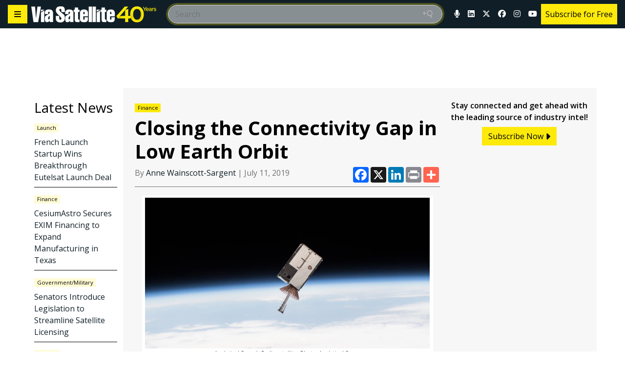

--- FILE ---
content_type: text/html; charset=UTF-8
request_url: https://www.satellitetoday.com/finance/2019/07/11/closing-the-connectivity-gap-in-low-earth-orbit/
body_size: 57363
content:
<!doctype html>
<html lang="en-US">

<head>
	<meta charset="UTF-8" /><script type="text/javascript">(window.NREUM||(NREUM={})).init={privacy:{cookies_enabled:true},ajax:{deny_list:[]},session_trace:{sampling_rate:0.0,mode:"FIXED_RATE",enabled:true,error_sampling_rate:0.0},feature_flags:["soft_nav"],distributed_tracing:{enabled:true}};(window.NREUM||(NREUM={})).loader_config={agentID:"369342483",accountID:"2471706",trustKey:"66686",xpid:"VgIAUFFTDhADUlhSDgUFX1Y=",licenseKey:"e600cd7bf8",applicationID:"369094292",browserID:"369342483"};;/*! For license information please see nr-loader-spa-1.308.0.min.js.LICENSE.txt */
(()=>{var e,t,r={384:(e,t,r)=>{"use strict";r.d(t,{NT:()=>a,US:()=>u,Zm:()=>o,bQ:()=>d,dV:()=>c,pV:()=>l});var n=r(6154),i=r(1863),s=r(1910);const a={beacon:"bam.nr-data.net",errorBeacon:"bam.nr-data.net"};function o(){return n.gm.NREUM||(n.gm.NREUM={}),void 0===n.gm.newrelic&&(n.gm.newrelic=n.gm.NREUM),n.gm.NREUM}function c(){let e=o();return e.o||(e.o={ST:n.gm.setTimeout,SI:n.gm.setImmediate||n.gm.setInterval,CT:n.gm.clearTimeout,XHR:n.gm.XMLHttpRequest,REQ:n.gm.Request,EV:n.gm.Event,PR:n.gm.Promise,MO:n.gm.MutationObserver,FETCH:n.gm.fetch,WS:n.gm.WebSocket},(0,s.i)(...Object.values(e.o))),e}function d(e,t){let r=o();r.initializedAgents??={},t.initializedAt={ms:(0,i.t)(),date:new Date},r.initializedAgents[e]=t}function u(e,t){o()[e]=t}function l(){return function(){let e=o();const t=e.info||{};e.info={beacon:a.beacon,errorBeacon:a.errorBeacon,...t}}(),function(){let e=o();const t=e.init||{};e.init={...t}}(),c(),function(){let e=o();const t=e.loader_config||{};e.loader_config={...t}}(),o()}},782:(e,t,r)=>{"use strict";r.d(t,{T:()=>n});const n=r(860).K7.pageViewTiming},860:(e,t,r)=>{"use strict";r.d(t,{$J:()=>u,K7:()=>c,P3:()=>d,XX:()=>i,Yy:()=>o,df:()=>s,qY:()=>n,v4:()=>a});const n="events",i="jserrors",s="browser/blobs",a="rum",o="browser/logs",c={ajax:"ajax",genericEvents:"generic_events",jserrors:i,logging:"logging",metrics:"metrics",pageAction:"page_action",pageViewEvent:"page_view_event",pageViewTiming:"page_view_timing",sessionReplay:"session_replay",sessionTrace:"session_trace",softNav:"soft_navigations",spa:"spa"},d={[c.pageViewEvent]:1,[c.pageViewTiming]:2,[c.metrics]:3,[c.jserrors]:4,[c.spa]:5,[c.ajax]:6,[c.sessionTrace]:7,[c.softNav]:8,[c.sessionReplay]:9,[c.logging]:10,[c.genericEvents]:11},u={[c.pageViewEvent]:a,[c.pageViewTiming]:n,[c.ajax]:n,[c.spa]:n,[c.softNav]:n,[c.metrics]:i,[c.jserrors]:i,[c.sessionTrace]:s,[c.sessionReplay]:s,[c.logging]:o,[c.genericEvents]:"ins"}},944:(e,t,r)=>{"use strict";r.d(t,{R:()=>i});var n=r(3241);function i(e,t){"function"==typeof console.debug&&(console.debug("New Relic Warning: https://github.com/newrelic/newrelic-browser-agent/blob/main/docs/warning-codes.md#".concat(e),t),(0,n.W)({agentIdentifier:null,drained:null,type:"data",name:"warn",feature:"warn",data:{code:e,secondary:t}}))}},993:(e,t,r)=>{"use strict";r.d(t,{A$:()=>s,ET:()=>a,TZ:()=>o,p_:()=>i});var n=r(860);const i={ERROR:"ERROR",WARN:"WARN",INFO:"INFO",DEBUG:"DEBUG",TRACE:"TRACE"},s={OFF:0,ERROR:1,WARN:2,INFO:3,DEBUG:4,TRACE:5},a="log",o=n.K7.logging},1541:(e,t,r)=>{"use strict";r.d(t,{U:()=>i,f:()=>n});const n={MFE:"MFE",BA:"BA"};function i(e,t){if(2!==t?.harvestEndpointVersion)return{};const r=t.agentRef.runtime.appMetadata.agents[0].entityGuid;return e?{"source.id":e.id,"source.name":e.name,"source.type":e.type,"parent.id":e.parent?.id||r,"parent.type":e.parent?.type||n.BA}:{"entity.guid":r,appId:t.agentRef.info.applicationID}}},1687:(e,t,r)=>{"use strict";r.d(t,{Ak:()=>d,Ze:()=>h,x3:()=>u});var n=r(3241),i=r(7836),s=r(3606),a=r(860),o=r(2646);const c={};function d(e,t){const r={staged:!1,priority:a.P3[t]||0};l(e),c[e].get(t)||c[e].set(t,r)}function u(e,t){e&&c[e]&&(c[e].get(t)&&c[e].delete(t),p(e,t,!1),c[e].size&&f(e))}function l(e){if(!e)throw new Error("agentIdentifier required");c[e]||(c[e]=new Map)}function h(e="",t="feature",r=!1){if(l(e),!e||!c[e].get(t)||r)return p(e,t);c[e].get(t).staged=!0,f(e)}function f(e){const t=Array.from(c[e]);t.every(([e,t])=>t.staged)&&(t.sort((e,t)=>e[1].priority-t[1].priority),t.forEach(([t])=>{c[e].delete(t),p(e,t)}))}function p(e,t,r=!0){const a=e?i.ee.get(e):i.ee,c=s.i.handlers;if(!a.aborted&&a.backlog&&c){if((0,n.W)({agentIdentifier:e,type:"lifecycle",name:"drain",feature:t}),r){const e=a.backlog[t],r=c[t];if(r){for(let t=0;e&&t<e.length;++t)g(e[t],r);Object.entries(r).forEach(([e,t])=>{Object.values(t||{}).forEach(t=>{t[0]?.on&&t[0]?.context()instanceof o.y&&t[0].on(e,t[1])})})}}a.isolatedBacklog||delete c[t],a.backlog[t]=null,a.emit("drain-"+t,[])}}function g(e,t){var r=e[1];Object.values(t[r]||{}).forEach(t=>{var r=e[0];if(t[0]===r){var n=t[1],i=e[3],s=e[2];n.apply(i,s)}})}},1738:(e,t,r)=>{"use strict";r.d(t,{U:()=>f,Y:()=>h});var n=r(3241),i=r(9908),s=r(1863),a=r(944),o=r(5701),c=r(3969),d=r(8362),u=r(860),l=r(4261);function h(e,t,r,s){const h=s||r;!h||h[e]&&h[e]!==d.d.prototype[e]||(h[e]=function(){(0,i.p)(c.xV,["API/"+e+"/called"],void 0,u.K7.metrics,r.ee),(0,n.W)({agentIdentifier:r.agentIdentifier,drained:!!o.B?.[r.agentIdentifier],type:"data",name:"api",feature:l.Pl+e,data:{}});try{return t.apply(this,arguments)}catch(e){(0,a.R)(23,e)}})}function f(e,t,r,n,a){const o=e.info;null===r?delete o.jsAttributes[t]:o.jsAttributes[t]=r,(a||null===r)&&(0,i.p)(l.Pl+n,[(0,s.t)(),t,r],void 0,"session",e.ee)}},1741:(e,t,r)=>{"use strict";r.d(t,{W:()=>s});var n=r(944),i=r(4261);class s{#e(e,...t){if(this[e]!==s.prototype[e])return this[e](...t);(0,n.R)(35,e)}addPageAction(e,t){return this.#e(i.hG,e,t)}register(e){return this.#e(i.eY,e)}recordCustomEvent(e,t){return this.#e(i.fF,e,t)}setPageViewName(e,t){return this.#e(i.Fw,e,t)}setCustomAttribute(e,t,r){return this.#e(i.cD,e,t,r)}noticeError(e,t){return this.#e(i.o5,e,t)}setUserId(e,t=!1){return this.#e(i.Dl,e,t)}setApplicationVersion(e){return this.#e(i.nb,e)}setErrorHandler(e){return this.#e(i.bt,e)}addRelease(e,t){return this.#e(i.k6,e,t)}log(e,t){return this.#e(i.$9,e,t)}start(){return this.#e(i.d3)}finished(e){return this.#e(i.BL,e)}recordReplay(){return this.#e(i.CH)}pauseReplay(){return this.#e(i.Tb)}addToTrace(e){return this.#e(i.U2,e)}setCurrentRouteName(e){return this.#e(i.PA,e)}interaction(e){return this.#e(i.dT,e)}wrapLogger(e,t,r){return this.#e(i.Wb,e,t,r)}measure(e,t){return this.#e(i.V1,e,t)}consent(e){return this.#e(i.Pv,e)}}},1863:(e,t,r)=>{"use strict";function n(){return Math.floor(performance.now())}r.d(t,{t:()=>n})},1910:(e,t,r)=>{"use strict";r.d(t,{i:()=>s});var n=r(944);const i=new Map;function s(...e){return e.every(e=>{if(i.has(e))return i.get(e);const t="function"==typeof e?e.toString():"",r=t.includes("[native code]"),s=t.includes("nrWrapper");return r||s||(0,n.R)(64,e?.name||t),i.set(e,r),r})}},2555:(e,t,r)=>{"use strict";r.d(t,{D:()=>o,f:()=>a});var n=r(384),i=r(8122);const s={beacon:n.NT.beacon,errorBeacon:n.NT.errorBeacon,licenseKey:void 0,applicationID:void 0,sa:void 0,queueTime:void 0,applicationTime:void 0,ttGuid:void 0,user:void 0,account:void 0,product:void 0,extra:void 0,jsAttributes:{},userAttributes:void 0,atts:void 0,transactionName:void 0,tNamePlain:void 0};function a(e){try{return!!e.licenseKey&&!!e.errorBeacon&&!!e.applicationID}catch(e){return!1}}const o=e=>(0,i.a)(e,s)},2614:(e,t,r)=>{"use strict";r.d(t,{BB:()=>a,H3:()=>n,g:()=>d,iL:()=>c,tS:()=>o,uh:()=>i,wk:()=>s});const n="NRBA",i="SESSION",s=144e5,a=18e5,o={STARTED:"session-started",PAUSE:"session-pause",RESET:"session-reset",RESUME:"session-resume",UPDATE:"session-update"},c={SAME_TAB:"same-tab",CROSS_TAB:"cross-tab"},d={OFF:0,FULL:1,ERROR:2}},2646:(e,t,r)=>{"use strict";r.d(t,{y:()=>n});class n{constructor(e){this.contextId=e}}},2843:(e,t,r)=>{"use strict";r.d(t,{G:()=>s,u:()=>i});var n=r(3878);function i(e,t=!1,r,i){(0,n.DD)("visibilitychange",function(){if(t)return void("hidden"===document.visibilityState&&e());e(document.visibilityState)},r,i)}function s(e,t,r){(0,n.sp)("pagehide",e,t,r)}},3241:(e,t,r)=>{"use strict";r.d(t,{W:()=>s});var n=r(6154);const i="newrelic";function s(e={}){try{n.gm.dispatchEvent(new CustomEvent(i,{detail:e}))}catch(e){}}},3304:(e,t,r)=>{"use strict";r.d(t,{A:()=>s});var n=r(7836);const i=()=>{const e=new WeakSet;return(t,r)=>{if("object"==typeof r&&null!==r){if(e.has(r))return;e.add(r)}return r}};function s(e){try{return JSON.stringify(e,i())??""}catch(e){try{n.ee.emit("internal-error",[e])}catch(e){}return""}}},3333:(e,t,r)=>{"use strict";r.d(t,{$v:()=>u,TZ:()=>n,Xh:()=>c,Zp:()=>i,kd:()=>d,mq:()=>o,nf:()=>a,qN:()=>s});const n=r(860).K7.genericEvents,i=["auxclick","click","copy","keydown","paste","scrollend"],s=["focus","blur"],a=4,o=1e3,c=2e3,d=["PageAction","UserAction","BrowserPerformance"],u={RESOURCES:"experimental.resources",REGISTER:"register"}},3434:(e,t,r)=>{"use strict";r.d(t,{Jt:()=>s,YM:()=>d});var n=r(7836),i=r(5607);const s="nr@original:".concat(i.W),a=50;var o=Object.prototype.hasOwnProperty,c=!1;function d(e,t){return e||(e=n.ee),r.inPlace=function(e,t,n,i,s){n||(n="");const a="-"===n.charAt(0);for(let o=0;o<t.length;o++){const c=t[o],d=e[c];l(d)||(e[c]=r(d,a?c+n:n,i,c,s))}},r.flag=s,r;function r(t,r,n,c,d){return l(t)?t:(r||(r=""),nrWrapper[s]=t,function(e,t,r){if(Object.defineProperty&&Object.keys)try{return Object.keys(e).forEach(function(r){Object.defineProperty(t,r,{get:function(){return e[r]},set:function(t){return e[r]=t,t}})}),t}catch(e){u([e],r)}for(var n in e)o.call(e,n)&&(t[n]=e[n])}(t,nrWrapper,e),nrWrapper);function nrWrapper(){var s,o,l,h;let f;try{o=this,s=[...arguments],l="function"==typeof n?n(s,o):n||{}}catch(t){u([t,"",[s,o,c],l],e)}i(r+"start",[s,o,c],l,d);const p=performance.now();let g;try{return h=t.apply(o,s),g=performance.now(),h}catch(e){throw g=performance.now(),i(r+"err",[s,o,e],l,d),f=e,f}finally{const e=g-p,t={start:p,end:g,duration:e,isLongTask:e>=a,methodName:c,thrownError:f};t.isLongTask&&i("long-task",[t,o],l,d),i(r+"end",[s,o,h],l,d)}}}function i(r,n,i,s){if(!c||t){var a=c;c=!0;try{e.emit(r,n,i,t,s)}catch(t){u([t,r,n,i],e)}c=a}}}function u(e,t){t||(t=n.ee);try{t.emit("internal-error",e)}catch(e){}}function l(e){return!(e&&"function"==typeof e&&e.apply&&!e[s])}},3606:(e,t,r)=>{"use strict";r.d(t,{i:()=>s});var n=r(9908);s.on=a;var i=s.handlers={};function s(e,t,r,s){a(s||n.d,i,e,t,r)}function a(e,t,r,i,s){s||(s="feature"),e||(e=n.d);var a=t[s]=t[s]||{};(a[r]=a[r]||[]).push([e,i])}},3738:(e,t,r)=>{"use strict";r.d(t,{He:()=>i,Kp:()=>o,Lc:()=>d,Rz:()=>u,TZ:()=>n,bD:()=>s,d3:()=>a,jx:()=>l,sl:()=>h,uP:()=>c});const n=r(860).K7.sessionTrace,i="bstResource",s="resource",a="-start",o="-end",c="fn"+a,d="fn"+o,u="pushState",l=1e3,h=3e4},3785:(e,t,r)=>{"use strict";r.d(t,{R:()=>c,b:()=>d});var n=r(9908),i=r(1863),s=r(860),a=r(3969),o=r(993);function c(e,t,r={},c=o.p_.INFO,d=!0,u,l=(0,i.t)()){(0,n.p)(a.xV,["API/logging/".concat(c.toLowerCase(),"/called")],void 0,s.K7.metrics,e),(0,n.p)(o.ET,[l,t,r,c,d,u],void 0,s.K7.logging,e)}function d(e){return"string"==typeof e&&Object.values(o.p_).some(t=>t===e.toUpperCase().trim())}},3878:(e,t,r)=>{"use strict";function n(e,t){return{capture:e,passive:!1,signal:t}}function i(e,t,r=!1,i){window.addEventListener(e,t,n(r,i))}function s(e,t,r=!1,i){document.addEventListener(e,t,n(r,i))}r.d(t,{DD:()=>s,jT:()=>n,sp:()=>i})},3962:(e,t,r)=>{"use strict";r.d(t,{AM:()=>a,O2:()=>l,OV:()=>s,Qu:()=>h,TZ:()=>c,ih:()=>f,pP:()=>o,t1:()=>u,tC:()=>i,wD:()=>d});var n=r(860);const i=["click","keydown","submit"],s="popstate",a="api",o="initialPageLoad",c=n.K7.softNav,d=5e3,u=500,l={INITIAL_PAGE_LOAD:"",ROUTE_CHANGE:1,UNSPECIFIED:2},h={INTERACTION:1,AJAX:2,CUSTOM_END:3,CUSTOM_TRACER:4},f={IP:"in progress",PF:"pending finish",FIN:"finished",CAN:"cancelled"}},3969:(e,t,r)=>{"use strict";r.d(t,{TZ:()=>n,XG:()=>o,rs:()=>i,xV:()=>a,z_:()=>s});const n=r(860).K7.metrics,i="sm",s="cm",a="storeSupportabilityMetrics",o="storeEventMetrics"},4234:(e,t,r)=>{"use strict";r.d(t,{W:()=>s});var n=r(7836),i=r(1687);class s{constructor(e,t){this.agentIdentifier=e,this.ee=n.ee.get(e),this.featureName=t,this.blocked=!1}deregisterDrain(){(0,i.x3)(this.agentIdentifier,this.featureName)}}},4261:(e,t,r)=>{"use strict";r.d(t,{$9:()=>u,BL:()=>c,CH:()=>p,Dl:()=>R,Fw:()=>w,PA:()=>v,Pl:()=>n,Pv:()=>A,Tb:()=>h,U2:()=>a,V1:()=>E,Wb:()=>T,bt:()=>y,cD:()=>b,d3:()=>x,dT:()=>d,eY:()=>g,fF:()=>f,hG:()=>s,hw:()=>i,k6:()=>o,nb:()=>m,o5:()=>l});const n="api-",i=n+"ixn-",s="addPageAction",a="addToTrace",o="addRelease",c="finished",d="interaction",u="log",l="noticeError",h="pauseReplay",f="recordCustomEvent",p="recordReplay",g="register",m="setApplicationVersion",v="setCurrentRouteName",b="setCustomAttribute",y="setErrorHandler",w="setPageViewName",R="setUserId",x="start",T="wrapLogger",E="measure",A="consent"},5205:(e,t,r)=>{"use strict";r.d(t,{j:()=>S});var n=r(384),i=r(1741);var s=r(2555),a=r(3333);const o=e=>{if(!e||"string"!=typeof e)return!1;try{document.createDocumentFragment().querySelector(e)}catch{return!1}return!0};var c=r(2614),d=r(944),u=r(8122);const l="[data-nr-mask]",h=e=>(0,u.a)(e,(()=>{const e={feature_flags:[],experimental:{allow_registered_children:!1,resources:!1},mask_selector:"*",block_selector:"[data-nr-block]",mask_input_options:{color:!1,date:!1,"datetime-local":!1,email:!1,month:!1,number:!1,range:!1,search:!1,tel:!1,text:!1,time:!1,url:!1,week:!1,textarea:!1,select:!1,password:!0}};return{ajax:{deny_list:void 0,block_internal:!0,enabled:!0,autoStart:!0},api:{get allow_registered_children(){return e.feature_flags.includes(a.$v.REGISTER)||e.experimental.allow_registered_children},set allow_registered_children(t){e.experimental.allow_registered_children=t},duplicate_registered_data:!1},browser_consent_mode:{enabled:!1},distributed_tracing:{enabled:void 0,exclude_newrelic_header:void 0,cors_use_newrelic_header:void 0,cors_use_tracecontext_headers:void 0,allowed_origins:void 0},get feature_flags(){return e.feature_flags},set feature_flags(t){e.feature_flags=t},generic_events:{enabled:!0,autoStart:!0},harvest:{interval:30},jserrors:{enabled:!0,autoStart:!0},logging:{enabled:!0,autoStart:!0},metrics:{enabled:!0,autoStart:!0},obfuscate:void 0,page_action:{enabled:!0},page_view_event:{enabled:!0,autoStart:!0},page_view_timing:{enabled:!0,autoStart:!0},performance:{capture_marks:!1,capture_measures:!1,capture_detail:!0,resources:{get enabled(){return e.feature_flags.includes(a.$v.RESOURCES)||e.experimental.resources},set enabled(t){e.experimental.resources=t},asset_types:[],first_party_domains:[],ignore_newrelic:!0}},privacy:{cookies_enabled:!0},proxy:{assets:void 0,beacon:void 0},session:{expiresMs:c.wk,inactiveMs:c.BB},session_replay:{autoStart:!0,enabled:!1,preload:!1,sampling_rate:10,error_sampling_rate:100,collect_fonts:!1,inline_images:!1,fix_stylesheets:!0,mask_all_inputs:!0,get mask_text_selector(){return e.mask_selector},set mask_text_selector(t){o(t)?e.mask_selector="".concat(t,",").concat(l):""===t||null===t?e.mask_selector=l:(0,d.R)(5,t)},get block_class(){return"nr-block"},get ignore_class(){return"nr-ignore"},get mask_text_class(){return"nr-mask"},get block_selector(){return e.block_selector},set block_selector(t){o(t)?e.block_selector+=",".concat(t):""!==t&&(0,d.R)(6,t)},get mask_input_options(){return e.mask_input_options},set mask_input_options(t){t&&"object"==typeof t?e.mask_input_options={...t,password:!0}:(0,d.R)(7,t)}},session_trace:{enabled:!0,autoStart:!0},soft_navigations:{enabled:!0,autoStart:!0},spa:{enabled:!0,autoStart:!0},ssl:void 0,user_actions:{enabled:!0,elementAttributes:["id","className","tagName","type"]}}})());var f=r(6154),p=r(9324);let g=0;const m={buildEnv:p.F3,distMethod:p.Xs,version:p.xv,originTime:f.WN},v={consented:!1},b={appMetadata:{},get consented(){return this.session?.state?.consent||v.consented},set consented(e){v.consented=e},customTransaction:void 0,denyList:void 0,disabled:!1,harvester:void 0,isolatedBacklog:!1,isRecording:!1,loaderType:void 0,maxBytes:3e4,obfuscator:void 0,onerror:void 0,ptid:void 0,releaseIds:{},session:void 0,timeKeeper:void 0,registeredEntities:[],jsAttributesMetadata:{bytes:0},get harvestCount(){return++g}},y=e=>{const t=(0,u.a)(e,b),r=Object.keys(m).reduce((e,t)=>(e[t]={value:m[t],writable:!1,configurable:!0,enumerable:!0},e),{});return Object.defineProperties(t,r)};var w=r(5701);const R=e=>{const t=e.startsWith("http");e+="/",r.p=t?e:"https://"+e};var x=r(7836),T=r(3241);const E={accountID:void 0,trustKey:void 0,agentID:void 0,licenseKey:void 0,applicationID:void 0,xpid:void 0},A=e=>(0,u.a)(e,E),_=new Set;function S(e,t={},r,a){let{init:o,info:c,loader_config:d,runtime:u={},exposed:l=!0}=t;if(!c){const e=(0,n.pV)();o=e.init,c=e.info,d=e.loader_config}e.init=h(o||{}),e.loader_config=A(d||{}),c.jsAttributes??={},f.bv&&(c.jsAttributes.isWorker=!0),e.info=(0,s.D)(c);const p=e.init,g=[c.beacon,c.errorBeacon];_.has(e.agentIdentifier)||(p.proxy.assets&&(R(p.proxy.assets),g.push(p.proxy.assets)),p.proxy.beacon&&g.push(p.proxy.beacon),e.beacons=[...g],function(e){const t=(0,n.pV)();Object.getOwnPropertyNames(i.W.prototype).forEach(r=>{const n=i.W.prototype[r];if("function"!=typeof n||"constructor"===n)return;let s=t[r];e[r]&&!1!==e.exposed&&"micro-agent"!==e.runtime?.loaderType&&(t[r]=(...t)=>{const n=e[r](...t);return s?s(...t):n})})}(e),(0,n.US)("activatedFeatures",w.B)),u.denyList=[...p.ajax.deny_list||[],...p.ajax.block_internal?g:[]],u.ptid=e.agentIdentifier,u.loaderType=r,e.runtime=y(u),_.has(e.agentIdentifier)||(e.ee=x.ee.get(e.agentIdentifier),e.exposed=l,(0,T.W)({agentIdentifier:e.agentIdentifier,drained:!!w.B?.[e.agentIdentifier],type:"lifecycle",name:"initialize",feature:void 0,data:e.config})),_.add(e.agentIdentifier)}},5270:(e,t,r)=>{"use strict";r.d(t,{Aw:()=>a,SR:()=>s,rF:()=>o});var n=r(384),i=r(7767);function s(e){return!!(0,n.dV)().o.MO&&(0,i.V)(e)&&!0===e?.session_trace.enabled}function a(e){return!0===e?.session_replay.preload&&s(e)}function o(e,t){try{if("string"==typeof t?.type){if("password"===t.type.toLowerCase())return"*".repeat(e?.length||0);if(void 0!==t?.dataset?.nrUnmask||t?.classList?.contains("nr-unmask"))return e}}catch(e){}return"string"==typeof e?e.replace(/[\S]/g,"*"):"*".repeat(e?.length||0)}},5289:(e,t,r)=>{"use strict";r.d(t,{GG:()=>a,Qr:()=>c,sB:()=>o});var n=r(3878),i=r(6389);function s(){return"undefined"==typeof document||"complete"===document.readyState}function a(e,t){if(s())return e();const r=(0,i.J)(e),a=setInterval(()=>{s()&&(clearInterval(a),r())},500);(0,n.sp)("load",r,t)}function o(e){if(s())return e();(0,n.DD)("DOMContentLoaded",e)}function c(e){if(s())return e();(0,n.sp)("popstate",e)}},5607:(e,t,r)=>{"use strict";r.d(t,{W:()=>n});const n=(0,r(9566).bz)()},5701:(e,t,r)=>{"use strict";r.d(t,{B:()=>s,t:()=>a});var n=r(3241);const i=new Set,s={};function a(e,t){const r=t.agentIdentifier;s[r]??={},e&&"object"==typeof e&&(i.has(r)||(t.ee.emit("rumresp",[e]),s[r]=e,i.add(r),(0,n.W)({agentIdentifier:r,loaded:!0,drained:!0,type:"lifecycle",name:"load",feature:void 0,data:e})))}},6154:(e,t,r)=>{"use strict";r.d(t,{OF:()=>d,RI:()=>i,WN:()=>h,bv:()=>s,eN:()=>f,gm:()=>a,lR:()=>l,m:()=>c,mw:()=>o,sb:()=>u});var n=r(1863);const i="undefined"!=typeof window&&!!window.document,s="undefined"!=typeof WorkerGlobalScope&&("undefined"!=typeof self&&self instanceof WorkerGlobalScope&&self.navigator instanceof WorkerNavigator||"undefined"!=typeof globalThis&&globalThis instanceof WorkerGlobalScope&&globalThis.navigator instanceof WorkerNavigator),a=i?window:"undefined"!=typeof WorkerGlobalScope&&("undefined"!=typeof self&&self instanceof WorkerGlobalScope&&self||"undefined"!=typeof globalThis&&globalThis instanceof WorkerGlobalScope&&globalThis),o=Boolean("hidden"===a?.document?.visibilityState),c=""+a?.location,d=/iPad|iPhone|iPod/.test(a.navigator?.userAgent),u=d&&"undefined"==typeof SharedWorker,l=(()=>{const e=a.navigator?.userAgent?.match(/Firefox[/\s](\d+\.\d+)/);return Array.isArray(e)&&e.length>=2?+e[1]:0})(),h=Date.now()-(0,n.t)(),f=()=>"undefined"!=typeof PerformanceNavigationTiming&&a?.performance?.getEntriesByType("navigation")?.[0]?.responseStart},6344:(e,t,r)=>{"use strict";r.d(t,{BB:()=>u,Qb:()=>l,TZ:()=>i,Ug:()=>a,Vh:()=>s,_s:()=>o,bc:()=>d,yP:()=>c});var n=r(2614);const i=r(860).K7.sessionReplay,s="errorDuringReplay",a=.12,o={DomContentLoaded:0,Load:1,FullSnapshot:2,IncrementalSnapshot:3,Meta:4,Custom:5},c={[n.g.ERROR]:15e3,[n.g.FULL]:3e5,[n.g.OFF]:0},d={RESET:{message:"Session was reset",sm:"Reset"},IMPORT:{message:"Recorder failed to import",sm:"Import"},TOO_MANY:{message:"429: Too Many Requests",sm:"Too-Many"},TOO_BIG:{message:"Payload was too large",sm:"Too-Big"},CROSS_TAB:{message:"Session Entity was set to OFF on another tab",sm:"Cross-Tab"},ENTITLEMENTS:{message:"Session Replay is not allowed and will not be started",sm:"Entitlement"}},u=5e3,l={API:"api",RESUME:"resume",SWITCH_TO_FULL:"switchToFull",INITIALIZE:"initialize",PRELOAD:"preload"}},6389:(e,t,r)=>{"use strict";function n(e,t=500,r={}){const n=r?.leading||!1;let i;return(...r)=>{n&&void 0===i&&(e.apply(this,r),i=setTimeout(()=>{i=clearTimeout(i)},t)),n||(clearTimeout(i),i=setTimeout(()=>{e.apply(this,r)},t))}}function i(e){let t=!1;return(...r)=>{t||(t=!0,e.apply(this,r))}}r.d(t,{J:()=>i,s:()=>n})},6630:(e,t,r)=>{"use strict";r.d(t,{T:()=>n});const n=r(860).K7.pageViewEvent},6774:(e,t,r)=>{"use strict";r.d(t,{T:()=>n});const n=r(860).K7.jserrors},7295:(e,t,r)=>{"use strict";r.d(t,{Xv:()=>a,gX:()=>i,iW:()=>s});var n=[];function i(e){if(!e||s(e))return!1;if(0===n.length)return!0;if("*"===n[0].hostname)return!1;for(var t=0;t<n.length;t++){var r=n[t];if(r.hostname.test(e.hostname)&&r.pathname.test(e.pathname))return!1}return!0}function s(e){return void 0===e.hostname}function a(e){if(n=[],e&&e.length)for(var t=0;t<e.length;t++){let r=e[t];if(!r)continue;if("*"===r)return void(n=[{hostname:"*"}]);0===r.indexOf("http://")?r=r.substring(7):0===r.indexOf("https://")&&(r=r.substring(8));const i=r.indexOf("/");let s,a;i>0?(s=r.substring(0,i),a=r.substring(i)):(s=r,a="*");let[c]=s.split(":");n.push({hostname:o(c),pathname:o(a,!0)})}}function o(e,t=!1){const r=e.replace(/[.+?^${}()|[\]\\]/g,e=>"\\"+e).replace(/\*/g,".*?");return new RegExp((t?"^":"")+r+"$")}},7485:(e,t,r)=>{"use strict";r.d(t,{D:()=>i});var n=r(6154);function i(e){if(0===(e||"").indexOf("data:"))return{protocol:"data"};try{const t=new URL(e,location.href),r={port:t.port,hostname:t.hostname,pathname:t.pathname,search:t.search,protocol:t.protocol.slice(0,t.protocol.indexOf(":")),sameOrigin:t.protocol===n.gm?.location?.protocol&&t.host===n.gm?.location?.host};return r.port&&""!==r.port||("http:"===t.protocol&&(r.port="80"),"https:"===t.protocol&&(r.port="443")),r.pathname&&""!==r.pathname?r.pathname.startsWith("/")||(r.pathname="/".concat(r.pathname)):r.pathname="/",r}catch(e){return{}}}},7699:(e,t,r)=>{"use strict";r.d(t,{It:()=>s,KC:()=>o,No:()=>i,qh:()=>a});var n=r(860);const i=16e3,s=1e6,a="SESSION_ERROR",o={[n.K7.logging]:!0,[n.K7.genericEvents]:!1,[n.K7.jserrors]:!1,[n.K7.ajax]:!1}},7767:(e,t,r)=>{"use strict";r.d(t,{V:()=>i});var n=r(6154);const i=e=>n.RI&&!0===e?.privacy.cookies_enabled},7836:(e,t,r)=>{"use strict";r.d(t,{P:()=>o,ee:()=>c});var n=r(384),i=r(8990),s=r(2646),a=r(5607);const o="nr@context:".concat(a.W),c=function e(t,r){var n={},a={},u={},l=!1;try{l=16===r.length&&d.initializedAgents?.[r]?.runtime.isolatedBacklog}catch(e){}var h={on:p,addEventListener:p,removeEventListener:function(e,t){var r=n[e];if(!r)return;for(var i=0;i<r.length;i++)r[i]===t&&r.splice(i,1)},emit:function(e,r,n,i,s){!1!==s&&(s=!0);if(c.aborted&&!i)return;t&&s&&t.emit(e,r,n);var o=f(n);g(e).forEach(e=>{e.apply(o,r)});var d=v()[a[e]];d&&d.push([h,e,r,o]);return o},get:m,listeners:g,context:f,buffer:function(e,t){const r=v();if(t=t||"feature",h.aborted)return;Object.entries(e||{}).forEach(([e,n])=>{a[n]=t,t in r||(r[t]=[])})},abort:function(){h._aborted=!0,Object.keys(h.backlog).forEach(e=>{delete h.backlog[e]})},isBuffering:function(e){return!!v()[a[e]]},debugId:r,backlog:l?{}:t&&"object"==typeof t.backlog?t.backlog:{},isolatedBacklog:l};return Object.defineProperty(h,"aborted",{get:()=>{let e=h._aborted||!1;return e||(t&&(e=t.aborted),e)}}),h;function f(e){return e&&e instanceof s.y?e:e?(0,i.I)(e,o,()=>new s.y(o)):new s.y(o)}function p(e,t){n[e]=g(e).concat(t)}function g(e){return n[e]||[]}function m(t){return u[t]=u[t]||e(h,t)}function v(){return h.backlog}}(void 0,"globalEE"),d=(0,n.Zm)();d.ee||(d.ee=c)},8122:(e,t,r)=>{"use strict";r.d(t,{a:()=>i});var n=r(944);function i(e,t){try{if(!e||"object"!=typeof e)return(0,n.R)(3);if(!t||"object"!=typeof t)return(0,n.R)(4);const r=Object.create(Object.getPrototypeOf(t),Object.getOwnPropertyDescriptors(t)),s=0===Object.keys(r).length?e:r;for(let a in s)if(void 0!==e[a])try{if(null===e[a]){r[a]=null;continue}Array.isArray(e[a])&&Array.isArray(t[a])?r[a]=Array.from(new Set([...e[a],...t[a]])):"object"==typeof e[a]&&"object"==typeof t[a]?r[a]=i(e[a],t[a]):r[a]=e[a]}catch(e){r[a]||(0,n.R)(1,e)}return r}catch(e){(0,n.R)(2,e)}}},8139:(e,t,r)=>{"use strict";r.d(t,{u:()=>h});var n=r(7836),i=r(3434),s=r(8990),a=r(6154);const o={},c=a.gm.XMLHttpRequest,d="addEventListener",u="removeEventListener",l="nr@wrapped:".concat(n.P);function h(e){var t=function(e){return(e||n.ee).get("events")}(e);if(o[t.debugId]++)return t;o[t.debugId]=1;var r=(0,i.YM)(t,!0);function h(e){r.inPlace(e,[d,u],"-",p)}function p(e,t){return e[1]}return"getPrototypeOf"in Object&&(a.RI&&f(document,h),c&&f(c.prototype,h),f(a.gm,h)),t.on(d+"-start",function(e,t){var n=e[1];if(null!==n&&("function"==typeof n||"object"==typeof n)&&"newrelic"!==e[0]){var i=(0,s.I)(n,l,function(){var e={object:function(){if("function"!=typeof n.handleEvent)return;return n.handleEvent.apply(n,arguments)},function:n}[typeof n];return e?r(e,"fn-",null,e.name||"anonymous"):n});this.wrapped=e[1]=i}}),t.on(u+"-start",function(e){e[1]=this.wrapped||e[1]}),t}function f(e,t,...r){let n=e;for(;"object"==typeof n&&!Object.prototype.hasOwnProperty.call(n,d);)n=Object.getPrototypeOf(n);n&&t(n,...r)}},8362:(e,t,r)=>{"use strict";r.d(t,{d:()=>s});var n=r(9566),i=r(1741);class s extends i.W{agentIdentifier=(0,n.LA)(16)}},8374:(e,t,r)=>{r.nc=(()=>{try{return document?.currentScript?.nonce}catch(e){}return""})()},8990:(e,t,r)=>{"use strict";r.d(t,{I:()=>i});var n=Object.prototype.hasOwnProperty;function i(e,t,r){if(n.call(e,t))return e[t];var i=r();if(Object.defineProperty&&Object.keys)try{return Object.defineProperty(e,t,{value:i,writable:!0,enumerable:!1}),i}catch(e){}return e[t]=i,i}},9119:(e,t,r)=>{"use strict";r.d(t,{L:()=>s});var n=/([^?#]*)[^#]*(#[^?]*|$).*/,i=/([^?#]*)().*/;function s(e,t){return e?e.replace(t?n:i,"$1$2"):e}},9300:(e,t,r)=>{"use strict";r.d(t,{T:()=>n});const n=r(860).K7.ajax},9324:(e,t,r)=>{"use strict";r.d(t,{AJ:()=>a,F3:()=>i,Xs:()=>s,Yq:()=>o,xv:()=>n});const n="1.308.0",i="PROD",s="CDN",a="@newrelic/rrweb",o="1.0.1"},9566:(e,t,r)=>{"use strict";r.d(t,{LA:()=>o,ZF:()=>c,bz:()=>a,el:()=>d});var n=r(6154);const i="xxxxxxxx-xxxx-4xxx-yxxx-xxxxxxxxxxxx";function s(e,t){return e?15&e[t]:16*Math.random()|0}function a(){const e=n.gm?.crypto||n.gm?.msCrypto;let t,r=0;return e&&e.getRandomValues&&(t=e.getRandomValues(new Uint8Array(30))),i.split("").map(e=>"x"===e?s(t,r++).toString(16):"y"===e?(3&s()|8).toString(16):e).join("")}function o(e){const t=n.gm?.crypto||n.gm?.msCrypto;let r,i=0;t&&t.getRandomValues&&(r=t.getRandomValues(new Uint8Array(e)));const a=[];for(var o=0;o<e;o++)a.push(s(r,i++).toString(16));return a.join("")}function c(){return o(16)}function d(){return o(32)}},9908:(e,t,r)=>{"use strict";r.d(t,{d:()=>n,p:()=>i});var n=r(7836).ee.get("handle");function i(e,t,r,i,s){s?(s.buffer([e],i),s.emit(e,t,r)):(n.buffer([e],i),n.emit(e,t,r))}}},n={};function i(e){var t=n[e];if(void 0!==t)return t.exports;var s=n[e]={exports:{}};return r[e](s,s.exports,i),s.exports}i.m=r,i.d=(e,t)=>{for(var r in t)i.o(t,r)&&!i.o(e,r)&&Object.defineProperty(e,r,{enumerable:!0,get:t[r]})},i.f={},i.e=e=>Promise.all(Object.keys(i.f).reduce((t,r)=>(i.f[r](e,t),t),[])),i.u=e=>({212:"nr-spa-compressor",249:"nr-spa-recorder",478:"nr-spa"}[e]+"-1.308.0.min.js"),i.o=(e,t)=>Object.prototype.hasOwnProperty.call(e,t),e={},t="NRBA-1.308.0.PROD:",i.l=(r,n,s,a)=>{if(e[r])e[r].push(n);else{var o,c;if(void 0!==s)for(var d=document.getElementsByTagName("script"),u=0;u<d.length;u++){var l=d[u];if(l.getAttribute("src")==r||l.getAttribute("data-webpack")==t+s){o=l;break}}if(!o){c=!0;var h={478:"sha512-RSfSVnmHk59T/uIPbdSE0LPeqcEdF4/+XhfJdBuccH5rYMOEZDhFdtnh6X6nJk7hGpzHd9Ujhsy7lZEz/ORYCQ==",249:"sha512-ehJXhmntm85NSqW4MkhfQqmeKFulra3klDyY0OPDUE+sQ3GokHlPh1pmAzuNy//3j4ac6lzIbmXLvGQBMYmrkg==",212:"sha512-B9h4CR46ndKRgMBcK+j67uSR2RCnJfGefU+A7FrgR/k42ovXy5x/MAVFiSvFxuVeEk/pNLgvYGMp1cBSK/G6Fg=="};(o=document.createElement("script")).charset="utf-8",i.nc&&o.setAttribute("nonce",i.nc),o.setAttribute("data-webpack",t+s),o.src=r,0!==o.src.indexOf(window.location.origin+"/")&&(o.crossOrigin="anonymous"),h[a]&&(o.integrity=h[a])}e[r]=[n];var f=(t,n)=>{o.onerror=o.onload=null,clearTimeout(p);var i=e[r];if(delete e[r],o.parentNode&&o.parentNode.removeChild(o),i&&i.forEach(e=>e(n)),t)return t(n)},p=setTimeout(f.bind(null,void 0,{type:"timeout",target:o}),12e4);o.onerror=f.bind(null,o.onerror),o.onload=f.bind(null,o.onload),c&&document.head.appendChild(o)}},i.r=e=>{"undefined"!=typeof Symbol&&Symbol.toStringTag&&Object.defineProperty(e,Symbol.toStringTag,{value:"Module"}),Object.defineProperty(e,"__esModule",{value:!0})},i.p="https://js-agent.newrelic.com/",(()=>{var e={38:0,788:0};i.f.j=(t,r)=>{var n=i.o(e,t)?e[t]:void 0;if(0!==n)if(n)r.push(n[2]);else{var s=new Promise((r,i)=>n=e[t]=[r,i]);r.push(n[2]=s);var a=i.p+i.u(t),o=new Error;i.l(a,r=>{if(i.o(e,t)&&(0!==(n=e[t])&&(e[t]=void 0),n)){var s=r&&("load"===r.type?"missing":r.type),a=r&&r.target&&r.target.src;o.message="Loading chunk "+t+" failed: ("+s+": "+a+")",o.name="ChunkLoadError",o.type=s,o.request=a,n[1](o)}},"chunk-"+t,t)}};var t=(t,r)=>{var n,s,[a,o,c]=r,d=0;if(a.some(t=>0!==e[t])){for(n in o)i.o(o,n)&&(i.m[n]=o[n]);if(c)c(i)}for(t&&t(r);d<a.length;d++)s=a[d],i.o(e,s)&&e[s]&&e[s][0](),e[s]=0},r=self["webpackChunk:NRBA-1.308.0.PROD"]=self["webpackChunk:NRBA-1.308.0.PROD"]||[];r.forEach(t.bind(null,0)),r.push=t.bind(null,r.push.bind(r))})(),(()=>{"use strict";i(8374);var e=i(8362),t=i(860);const r=Object.values(t.K7);var n=i(5205);var s=i(9908),a=i(1863),o=i(4261),c=i(1738);var d=i(1687),u=i(4234),l=i(5289),h=i(6154),f=i(944),p=i(5270),g=i(7767),m=i(6389),v=i(7699);class b extends u.W{constructor(e,t){super(e.agentIdentifier,t),this.agentRef=e,this.abortHandler=void 0,this.featAggregate=void 0,this.loadedSuccessfully=void 0,this.onAggregateImported=new Promise(e=>{this.loadedSuccessfully=e}),this.deferred=Promise.resolve(),!1===e.init[this.featureName].autoStart?this.deferred=new Promise((t,r)=>{this.ee.on("manual-start-all",(0,m.J)(()=>{(0,d.Ak)(e.agentIdentifier,this.featureName),t()}))}):(0,d.Ak)(e.agentIdentifier,t)}importAggregator(e,t,r={}){if(this.featAggregate)return;const n=async()=>{let n;await this.deferred;try{if((0,g.V)(e.init)){const{setupAgentSession:t}=await i.e(478).then(i.bind(i,8766));n=t(e)}}catch(e){(0,f.R)(20,e),this.ee.emit("internal-error",[e]),(0,s.p)(v.qh,[e],void 0,this.featureName,this.ee)}try{if(!this.#t(this.featureName,n,e.init))return(0,d.Ze)(this.agentIdentifier,this.featureName),void this.loadedSuccessfully(!1);const{Aggregate:i}=await t();this.featAggregate=new i(e,r),e.runtime.harvester.initializedAggregates.push(this.featAggregate),this.loadedSuccessfully(!0)}catch(e){(0,f.R)(34,e),this.abortHandler?.(),(0,d.Ze)(this.agentIdentifier,this.featureName,!0),this.loadedSuccessfully(!1),this.ee&&this.ee.abort()}};h.RI?(0,l.GG)(()=>n(),!0):n()}#t(e,r,n){if(this.blocked)return!1;switch(e){case t.K7.sessionReplay:return(0,p.SR)(n)&&!!r;case t.K7.sessionTrace:return!!r;default:return!0}}}var y=i(6630),w=i(2614),R=i(3241);class x extends b{static featureName=y.T;constructor(e){var t;super(e,y.T),this.setupInspectionEvents(e.agentIdentifier),t=e,(0,c.Y)(o.Fw,function(e,r){"string"==typeof e&&("/"!==e.charAt(0)&&(e="/"+e),t.runtime.customTransaction=(r||"http://custom.transaction")+e,(0,s.p)(o.Pl+o.Fw,[(0,a.t)()],void 0,void 0,t.ee))},t),this.importAggregator(e,()=>i.e(478).then(i.bind(i,2467)))}setupInspectionEvents(e){const t=(t,r)=>{t&&(0,R.W)({agentIdentifier:e,timeStamp:t.timeStamp,loaded:"complete"===t.target.readyState,type:"window",name:r,data:t.target.location+""})};(0,l.sB)(e=>{t(e,"DOMContentLoaded")}),(0,l.GG)(e=>{t(e,"load")}),(0,l.Qr)(e=>{t(e,"navigate")}),this.ee.on(w.tS.UPDATE,(t,r)=>{(0,R.W)({agentIdentifier:e,type:"lifecycle",name:"session",data:r})})}}var T=i(384);class E extends e.d{constructor(e){var t;(super(),h.gm)?(this.features={},(0,T.bQ)(this.agentIdentifier,this),this.desiredFeatures=new Set(e.features||[]),this.desiredFeatures.add(x),(0,n.j)(this,e,e.loaderType||"agent"),t=this,(0,c.Y)(o.cD,function(e,r,n=!1){if("string"==typeof e){if(["string","number","boolean"].includes(typeof r)||null===r)return(0,c.U)(t,e,r,o.cD,n);(0,f.R)(40,typeof r)}else(0,f.R)(39,typeof e)},t),function(e){(0,c.Y)(o.Dl,function(t,r=!1){if("string"!=typeof t&&null!==t)return void(0,f.R)(41,typeof t);const n=e.info.jsAttributes["enduser.id"];r&&null!=n&&n!==t?(0,s.p)(o.Pl+"setUserIdAndResetSession",[t],void 0,"session",e.ee):(0,c.U)(e,"enduser.id",t,o.Dl,!0)},e)}(this),function(e){(0,c.Y)(o.nb,function(t){if("string"==typeof t||null===t)return(0,c.U)(e,"application.version",t,o.nb,!1);(0,f.R)(42,typeof t)},e)}(this),function(e){(0,c.Y)(o.d3,function(){e.ee.emit("manual-start-all")},e)}(this),function(e){(0,c.Y)(o.Pv,function(t=!0){if("boolean"==typeof t){if((0,s.p)(o.Pl+o.Pv,[t],void 0,"session",e.ee),e.runtime.consented=t,t){const t=e.features.page_view_event;t.onAggregateImported.then(e=>{const r=t.featAggregate;e&&!r.sentRum&&r.sendRum()})}}else(0,f.R)(65,typeof t)},e)}(this),this.run()):(0,f.R)(21)}get config(){return{info:this.info,init:this.init,loader_config:this.loader_config,runtime:this.runtime}}get api(){return this}run(){try{const e=function(e){const t={};return r.forEach(r=>{t[r]=!!e[r]?.enabled}),t}(this.init),n=[...this.desiredFeatures];n.sort((e,r)=>t.P3[e.featureName]-t.P3[r.featureName]),n.forEach(r=>{if(!e[r.featureName]&&r.featureName!==t.K7.pageViewEvent)return;if(r.featureName===t.K7.spa)return void(0,f.R)(67);const n=function(e){switch(e){case t.K7.ajax:return[t.K7.jserrors];case t.K7.sessionTrace:return[t.K7.ajax,t.K7.pageViewEvent];case t.K7.sessionReplay:return[t.K7.sessionTrace];case t.K7.pageViewTiming:return[t.K7.pageViewEvent];default:return[]}}(r.featureName).filter(e=>!(e in this.features));n.length>0&&(0,f.R)(36,{targetFeature:r.featureName,missingDependencies:n}),this.features[r.featureName]=new r(this)})}catch(e){(0,f.R)(22,e);for(const e in this.features)this.features[e].abortHandler?.();const t=(0,T.Zm)();delete t.initializedAgents[this.agentIdentifier]?.features,delete this.sharedAggregator;return t.ee.get(this.agentIdentifier).abort(),!1}}}var A=i(2843),_=i(782);class S extends b{static featureName=_.T;constructor(e){super(e,_.T),h.RI&&((0,A.u)(()=>(0,s.p)("docHidden",[(0,a.t)()],void 0,_.T,this.ee),!0),(0,A.G)(()=>(0,s.p)("winPagehide",[(0,a.t)()],void 0,_.T,this.ee)),this.importAggregator(e,()=>i.e(478).then(i.bind(i,9917))))}}var O=i(3969);class I extends b{static featureName=O.TZ;constructor(e){super(e,O.TZ),h.RI&&document.addEventListener("securitypolicyviolation",e=>{(0,s.p)(O.xV,["Generic/CSPViolation/Detected"],void 0,this.featureName,this.ee)}),this.importAggregator(e,()=>i.e(478).then(i.bind(i,6555)))}}var N=i(6774),P=i(3878),k=i(3304);class D{constructor(e,t,r,n,i){this.name="UncaughtError",this.message="string"==typeof e?e:(0,k.A)(e),this.sourceURL=t,this.line=r,this.column=n,this.__newrelic=i}}function C(e){return M(e)?e:new D(void 0!==e?.message?e.message:e,e?.filename||e?.sourceURL,e?.lineno||e?.line,e?.colno||e?.col,e?.__newrelic,e?.cause)}function j(e){const t="Unhandled Promise Rejection: ";if(!e?.reason)return;if(M(e.reason)){try{e.reason.message.startsWith(t)||(e.reason.message=t+e.reason.message)}catch(e){}return C(e.reason)}const r=C(e.reason);return(r.message||"").startsWith(t)||(r.message=t+r.message),r}function L(e){if(e.error instanceof SyntaxError&&!/:\d+$/.test(e.error.stack?.trim())){const t=new D(e.message,e.filename,e.lineno,e.colno,e.error.__newrelic,e.cause);return t.name=SyntaxError.name,t}return M(e.error)?e.error:C(e)}function M(e){return e instanceof Error&&!!e.stack}function H(e,r,n,i,o=(0,a.t)()){"string"==typeof e&&(e=new Error(e)),(0,s.p)("err",[e,o,!1,r,n.runtime.isRecording,void 0,i],void 0,t.K7.jserrors,n.ee),(0,s.p)("uaErr",[],void 0,t.K7.genericEvents,n.ee)}var B=i(1541),K=i(993),W=i(3785);function U(e,{customAttributes:t={},level:r=K.p_.INFO}={},n,i,s=(0,a.t)()){(0,W.R)(n.ee,e,t,r,!1,i,s)}function F(e,r,n,i,c=(0,a.t)()){(0,s.p)(o.Pl+o.hG,[c,e,r,i],void 0,t.K7.genericEvents,n.ee)}function V(e,r,n,i,c=(0,a.t)()){const{start:d,end:u,customAttributes:l}=r||{},h={customAttributes:l||{}};if("object"!=typeof h.customAttributes||"string"!=typeof e||0===e.length)return void(0,f.R)(57);const p=(e,t)=>null==e?t:"number"==typeof e?e:e instanceof PerformanceMark?e.startTime:Number.NaN;if(h.start=p(d,0),h.end=p(u,c),Number.isNaN(h.start)||Number.isNaN(h.end))(0,f.R)(57);else{if(h.duration=h.end-h.start,!(h.duration<0))return(0,s.p)(o.Pl+o.V1,[h,e,i],void 0,t.K7.genericEvents,n.ee),h;(0,f.R)(58)}}function G(e,r={},n,i,c=(0,a.t)()){(0,s.p)(o.Pl+o.fF,[c,e,r,i],void 0,t.K7.genericEvents,n.ee)}function z(e){(0,c.Y)(o.eY,function(t){return Y(e,t)},e)}function Y(e,r,n){(0,f.R)(54,"newrelic.register"),r||={},r.type=B.f.MFE,r.licenseKey||=e.info.licenseKey,r.blocked=!1,r.parent=n||{},Array.isArray(r.tags)||(r.tags=[]);const i={};r.tags.forEach(e=>{"name"!==e&&"id"!==e&&(i["source.".concat(e)]=!0)}),r.isolated??=!0;let o=()=>{};const c=e.runtime.registeredEntities;if(!r.isolated){const e=c.find(({metadata:{target:{id:e}}})=>e===r.id&&!r.isolated);if(e)return e}const d=e=>{r.blocked=!0,o=e};function u(e){return"string"==typeof e&&!!e.trim()&&e.trim().length<501||"number"==typeof e}e.init.api.allow_registered_children||d((0,m.J)(()=>(0,f.R)(55))),u(r.id)&&u(r.name)||d((0,m.J)(()=>(0,f.R)(48,r)));const l={addPageAction:(t,n={})=>g(F,[t,{...i,...n},e],r),deregister:()=>{d((0,m.J)(()=>(0,f.R)(68)))},log:(t,n={})=>g(U,[t,{...n,customAttributes:{...i,...n.customAttributes||{}}},e],r),measure:(t,n={})=>g(V,[t,{...n,customAttributes:{...i,...n.customAttributes||{}}},e],r),noticeError:(t,n={})=>g(H,[t,{...i,...n},e],r),register:(t={})=>g(Y,[e,t],l.metadata.target),recordCustomEvent:(t,n={})=>g(G,[t,{...i,...n},e],r),setApplicationVersion:e=>p("application.version",e),setCustomAttribute:(e,t)=>p(e,t),setUserId:e=>p("enduser.id",e),metadata:{customAttributes:i,target:r}},h=()=>(r.blocked&&o(),r.blocked);h()||c.push(l);const p=(e,t)=>{h()||(i[e]=t)},g=(r,n,i)=>{if(h())return;const o=(0,a.t)();(0,s.p)(O.xV,["API/register/".concat(r.name,"/called")],void 0,t.K7.metrics,e.ee);try{if(e.init.api.duplicate_registered_data&&"register"!==r.name){let e=n;if(n[1]instanceof Object){const t={"child.id":i.id,"child.type":i.type};e="customAttributes"in n[1]?[n[0],{...n[1],customAttributes:{...n[1].customAttributes,...t}},...n.slice(2)]:[n[0],{...n[1],...t},...n.slice(2)]}r(...e,void 0,o)}return r(...n,i,o)}catch(e){(0,f.R)(50,e)}};return l}class Z extends b{static featureName=N.T;constructor(e){var t;super(e,N.T),t=e,(0,c.Y)(o.o5,(e,r)=>H(e,r,t),t),function(e){(0,c.Y)(o.bt,function(t){e.runtime.onerror=t},e)}(e),function(e){let t=0;(0,c.Y)(o.k6,function(e,r){++t>10||(this.runtime.releaseIds[e.slice(-200)]=(""+r).slice(-200))},e)}(e),z(e);try{this.removeOnAbort=new AbortController}catch(e){}this.ee.on("internal-error",(t,r)=>{this.abortHandler&&(0,s.p)("ierr",[C(t),(0,a.t)(),!0,{},e.runtime.isRecording,r],void 0,this.featureName,this.ee)}),h.gm.addEventListener("unhandledrejection",t=>{this.abortHandler&&(0,s.p)("err",[j(t),(0,a.t)(),!1,{unhandledPromiseRejection:1},e.runtime.isRecording],void 0,this.featureName,this.ee)},(0,P.jT)(!1,this.removeOnAbort?.signal)),h.gm.addEventListener("error",t=>{this.abortHandler&&(0,s.p)("err",[L(t),(0,a.t)(),!1,{},e.runtime.isRecording],void 0,this.featureName,this.ee)},(0,P.jT)(!1,this.removeOnAbort?.signal)),this.abortHandler=this.#r,this.importAggregator(e,()=>i.e(478).then(i.bind(i,2176)))}#r(){this.removeOnAbort?.abort(),this.abortHandler=void 0}}var q=i(8990);let X=1;function J(e){const t=typeof e;return!e||"object"!==t&&"function"!==t?-1:e===h.gm?0:(0,q.I)(e,"nr@id",function(){return X++})}function Q(e){if("string"==typeof e&&e.length)return e.length;if("object"==typeof e){if("undefined"!=typeof ArrayBuffer&&e instanceof ArrayBuffer&&e.byteLength)return e.byteLength;if("undefined"!=typeof Blob&&e instanceof Blob&&e.size)return e.size;if(!("undefined"!=typeof FormData&&e instanceof FormData))try{return(0,k.A)(e).length}catch(e){return}}}var ee=i(8139),te=i(7836),re=i(3434);const ne={},ie=["open","send"];function se(e){var t=e||te.ee;const r=function(e){return(e||te.ee).get("xhr")}(t);if(void 0===h.gm.XMLHttpRequest)return r;if(ne[r.debugId]++)return r;ne[r.debugId]=1,(0,ee.u)(t);var n=(0,re.YM)(r),i=h.gm.XMLHttpRequest,s=h.gm.MutationObserver,a=h.gm.Promise,o=h.gm.setInterval,c="readystatechange",d=["onload","onerror","onabort","onloadstart","onloadend","onprogress","ontimeout"],u=[],l=h.gm.XMLHttpRequest=function(e){const t=new i(e),s=r.context(t);try{r.emit("new-xhr",[t],s),t.addEventListener(c,(a=s,function(){var e=this;e.readyState>3&&!a.resolved&&(a.resolved=!0,r.emit("xhr-resolved",[],e)),n.inPlace(e,d,"fn-",y)}),(0,P.jT)(!1))}catch(e){(0,f.R)(15,e);try{r.emit("internal-error",[e])}catch(e){}}var a;return t};function p(e,t){n.inPlace(t,["onreadystatechange"],"fn-",y)}if(function(e,t){for(var r in e)t[r]=e[r]}(i,l),l.prototype=i.prototype,n.inPlace(l.prototype,ie,"-xhr-",y),r.on("send-xhr-start",function(e,t){p(e,t),function(e){u.push(e),s&&(g?g.then(b):o?o(b):(m=-m,v.data=m))}(t)}),r.on("open-xhr-start",p),s){var g=a&&a.resolve();if(!o&&!a){var m=1,v=document.createTextNode(m);new s(b).observe(v,{characterData:!0})}}else t.on("fn-end",function(e){e[0]&&e[0].type===c||b()});function b(){for(var e=0;e<u.length;e++)p(0,u[e]);u.length&&(u=[])}function y(e,t){return t}return r}var ae="fetch-",oe=ae+"body-",ce=["arrayBuffer","blob","json","text","formData"],de=h.gm.Request,ue=h.gm.Response,le="prototype";const he={};function fe(e){const t=function(e){return(e||te.ee).get("fetch")}(e);if(!(de&&ue&&h.gm.fetch))return t;if(he[t.debugId]++)return t;function r(e,r,n){var i=e[r];"function"==typeof i&&(e[r]=function(){var e,r=[...arguments],s={};t.emit(n+"before-start",[r],s),s[te.P]&&s[te.P].dt&&(e=s[te.P].dt);var a=i.apply(this,r);return t.emit(n+"start",[r,e],a),a.then(function(e){return t.emit(n+"end",[null,e],a),e},function(e){throw t.emit(n+"end",[e],a),e})})}return he[t.debugId]=1,ce.forEach(e=>{r(de[le],e,oe),r(ue[le],e,oe)}),r(h.gm,"fetch",ae),t.on(ae+"end",function(e,r){var n=this;if(r){var i=r.headers.get("content-length");null!==i&&(n.rxSize=i),t.emit(ae+"done",[null,r],n)}else t.emit(ae+"done",[e],n)}),t}var pe=i(7485),ge=i(9566);class me{constructor(e){this.agentRef=e}generateTracePayload(e){const t=this.agentRef.loader_config;if(!this.shouldGenerateTrace(e)||!t)return null;var r=(t.accountID||"").toString()||null,n=(t.agentID||"").toString()||null,i=(t.trustKey||"").toString()||null;if(!r||!n)return null;var s=(0,ge.ZF)(),a=(0,ge.el)(),o=Date.now(),c={spanId:s,traceId:a,timestamp:o};return(e.sameOrigin||this.isAllowedOrigin(e)&&this.useTraceContextHeadersForCors())&&(c.traceContextParentHeader=this.generateTraceContextParentHeader(s,a),c.traceContextStateHeader=this.generateTraceContextStateHeader(s,o,r,n,i)),(e.sameOrigin&&!this.excludeNewrelicHeader()||!e.sameOrigin&&this.isAllowedOrigin(e)&&this.useNewrelicHeaderForCors())&&(c.newrelicHeader=this.generateTraceHeader(s,a,o,r,n,i)),c}generateTraceContextParentHeader(e,t){return"00-"+t+"-"+e+"-01"}generateTraceContextStateHeader(e,t,r,n,i){return i+"@nr=0-1-"+r+"-"+n+"-"+e+"----"+t}generateTraceHeader(e,t,r,n,i,s){if(!("function"==typeof h.gm?.btoa))return null;var a={v:[0,1],d:{ty:"Browser",ac:n,ap:i,id:e,tr:t,ti:r}};return s&&n!==s&&(a.d.tk=s),btoa((0,k.A)(a))}shouldGenerateTrace(e){return this.agentRef.init?.distributed_tracing?.enabled&&this.isAllowedOrigin(e)}isAllowedOrigin(e){var t=!1;const r=this.agentRef.init?.distributed_tracing;if(e.sameOrigin)t=!0;else if(r?.allowed_origins instanceof Array)for(var n=0;n<r.allowed_origins.length;n++){var i=(0,pe.D)(r.allowed_origins[n]);if(e.hostname===i.hostname&&e.protocol===i.protocol&&e.port===i.port){t=!0;break}}return t}excludeNewrelicHeader(){var e=this.agentRef.init?.distributed_tracing;return!!e&&!!e.exclude_newrelic_header}useNewrelicHeaderForCors(){var e=this.agentRef.init?.distributed_tracing;return!!e&&!1!==e.cors_use_newrelic_header}useTraceContextHeadersForCors(){var e=this.agentRef.init?.distributed_tracing;return!!e&&!!e.cors_use_tracecontext_headers}}var ve=i(9300),be=i(7295);function ye(e){return"string"==typeof e?e:e instanceof(0,T.dV)().o.REQ?e.url:h.gm?.URL&&e instanceof URL?e.href:void 0}var we=["load","error","abort","timeout"],Re=we.length,xe=(0,T.dV)().o.REQ,Te=(0,T.dV)().o.XHR;const Ee="X-NewRelic-App-Data";class Ae extends b{static featureName=ve.T;constructor(e){super(e,ve.T),this.dt=new me(e),this.handler=(e,t,r,n)=>(0,s.p)(e,t,r,n,this.ee);try{const e={xmlhttprequest:"xhr",fetch:"fetch",beacon:"beacon"};h.gm?.performance?.getEntriesByType("resource").forEach(r=>{if(r.initiatorType in e&&0!==r.responseStatus){const n={status:r.responseStatus},i={rxSize:r.transferSize,duration:Math.floor(r.duration),cbTime:0};_e(n,r.name),this.handler("xhr",[n,i,r.startTime,r.responseEnd,e[r.initiatorType]],void 0,t.K7.ajax)}})}catch(e){}fe(this.ee),se(this.ee),function(e,r,n,i){function o(e){var t=this;t.totalCbs=0,t.called=0,t.cbTime=0,t.end=T,t.ended=!1,t.xhrGuids={},t.lastSize=null,t.loadCaptureCalled=!1,t.params=this.params||{},t.metrics=this.metrics||{},t.latestLongtaskEnd=0,e.addEventListener("load",function(r){E(t,e)},(0,P.jT)(!1)),h.lR||e.addEventListener("progress",function(e){t.lastSize=e.loaded},(0,P.jT)(!1))}function c(e){this.params={method:e[0]},_e(this,e[1]),this.metrics={}}function d(t,r){e.loader_config.xpid&&this.sameOrigin&&r.setRequestHeader("X-NewRelic-ID",e.loader_config.xpid);var n=i.generateTracePayload(this.parsedOrigin);if(n){var s=!1;n.newrelicHeader&&(r.setRequestHeader("newrelic",n.newrelicHeader),s=!0),n.traceContextParentHeader&&(r.setRequestHeader("traceparent",n.traceContextParentHeader),n.traceContextStateHeader&&r.setRequestHeader("tracestate",n.traceContextStateHeader),s=!0),s&&(this.dt=n)}}function u(e,t){var n=this.metrics,i=e[0],s=this;if(n&&i){var o=Q(i);o&&(n.txSize=o)}this.startTime=(0,a.t)(),this.body=i,this.listener=function(e){try{"abort"!==e.type||s.loadCaptureCalled||(s.params.aborted=!0),("load"!==e.type||s.called===s.totalCbs&&(s.onloadCalled||"function"!=typeof t.onload)&&"function"==typeof s.end)&&s.end(t)}catch(e){try{r.emit("internal-error",[e])}catch(e){}}};for(var c=0;c<Re;c++)t.addEventListener(we[c],this.listener,(0,P.jT)(!1))}function l(e,t,r){this.cbTime+=e,t?this.onloadCalled=!0:this.called+=1,this.called!==this.totalCbs||!this.onloadCalled&&"function"==typeof r.onload||"function"!=typeof this.end||this.end(r)}function f(e,t){var r=""+J(e)+!!t;this.xhrGuids&&!this.xhrGuids[r]&&(this.xhrGuids[r]=!0,this.totalCbs+=1)}function p(e,t){var r=""+J(e)+!!t;this.xhrGuids&&this.xhrGuids[r]&&(delete this.xhrGuids[r],this.totalCbs-=1)}function g(){this.endTime=(0,a.t)()}function m(e,t){t instanceof Te&&"load"===e[0]&&r.emit("xhr-load-added",[e[1],e[2]],t)}function v(e,t){t instanceof Te&&"load"===e[0]&&r.emit("xhr-load-removed",[e[1],e[2]],t)}function b(e,t,r){t instanceof Te&&("onload"===r&&(this.onload=!0),("load"===(e[0]&&e[0].type)||this.onload)&&(this.xhrCbStart=(0,a.t)()))}function y(e,t){this.xhrCbStart&&r.emit("xhr-cb-time",[(0,a.t)()-this.xhrCbStart,this.onload,t],t)}function w(e){var t,r=e[1]||{};if("string"==typeof e[0]?0===(t=e[0]).length&&h.RI&&(t=""+h.gm.location.href):e[0]&&e[0].url?t=e[0].url:h.gm?.URL&&e[0]&&e[0]instanceof URL?t=e[0].href:"function"==typeof e[0].toString&&(t=e[0].toString()),"string"==typeof t&&0!==t.length){t&&(this.parsedOrigin=(0,pe.D)(t),this.sameOrigin=this.parsedOrigin.sameOrigin);var n=i.generateTracePayload(this.parsedOrigin);if(n&&(n.newrelicHeader||n.traceContextParentHeader))if(e[0]&&e[0].headers)o(e[0].headers,n)&&(this.dt=n);else{var s={};for(var a in r)s[a]=r[a];s.headers=new Headers(r.headers||{}),o(s.headers,n)&&(this.dt=n),e.length>1?e[1]=s:e.push(s)}}function o(e,t){var r=!1;return t.newrelicHeader&&(e.set("newrelic",t.newrelicHeader),r=!0),t.traceContextParentHeader&&(e.set("traceparent",t.traceContextParentHeader),t.traceContextStateHeader&&e.set("tracestate",t.traceContextStateHeader),r=!0),r}}function R(e,t){this.params={},this.metrics={},this.startTime=(0,a.t)(),this.dt=t,e.length>=1&&(this.target=e[0]),e.length>=2&&(this.opts=e[1]);var r=this.opts||{},n=this.target;_e(this,ye(n));var i=(""+(n&&n instanceof xe&&n.method||r.method||"GET")).toUpperCase();this.params.method=i,this.body=r.body,this.txSize=Q(r.body)||0}function x(e,r){if(this.endTime=(0,a.t)(),this.params||(this.params={}),(0,be.iW)(this.params))return;let i;this.params.status=r?r.status:0,"string"==typeof this.rxSize&&this.rxSize.length>0&&(i=+this.rxSize);const s={txSize:this.txSize,rxSize:i,duration:(0,a.t)()-this.startTime};n("xhr",[this.params,s,this.startTime,this.endTime,"fetch"],this,t.K7.ajax)}function T(e){const r=this.params,i=this.metrics;if(!this.ended){this.ended=!0;for(let t=0;t<Re;t++)e.removeEventListener(we[t],this.listener,!1);r.aborted||(0,be.iW)(r)||(i.duration=(0,a.t)()-this.startTime,this.loadCaptureCalled||4!==e.readyState?null==r.status&&(r.status=0):E(this,e),i.cbTime=this.cbTime,n("xhr",[r,i,this.startTime,this.endTime,"xhr"],this,t.K7.ajax))}}function E(e,n){e.params.status=n.status;var i=function(e,t){var r=e.responseType;return"json"===r&&null!==t?t:"arraybuffer"===r||"blob"===r||"json"===r?Q(e.response):"text"===r||""===r||void 0===r?Q(e.responseText):void 0}(n,e.lastSize);if(i&&(e.metrics.rxSize=i),e.sameOrigin&&n.getAllResponseHeaders().indexOf(Ee)>=0){var a=n.getResponseHeader(Ee);a&&((0,s.p)(O.rs,["Ajax/CrossApplicationTracing/Header/Seen"],void 0,t.K7.metrics,r),e.params.cat=a.split(", ").pop())}e.loadCaptureCalled=!0}r.on("new-xhr",o),r.on("open-xhr-start",c),r.on("open-xhr-end",d),r.on("send-xhr-start",u),r.on("xhr-cb-time",l),r.on("xhr-load-added",f),r.on("xhr-load-removed",p),r.on("xhr-resolved",g),r.on("addEventListener-end",m),r.on("removeEventListener-end",v),r.on("fn-end",y),r.on("fetch-before-start",w),r.on("fetch-start",R),r.on("fn-start",b),r.on("fetch-done",x)}(e,this.ee,this.handler,this.dt),this.importAggregator(e,()=>i.e(478).then(i.bind(i,3845)))}}function _e(e,t){var r=(0,pe.D)(t),n=e.params||e;n.hostname=r.hostname,n.port=r.port,n.protocol=r.protocol,n.host=r.hostname+":"+r.port,n.pathname=r.pathname,e.parsedOrigin=r,e.sameOrigin=r.sameOrigin}const Se={},Oe=["pushState","replaceState"];function Ie(e){const t=function(e){return(e||te.ee).get("history")}(e);return!h.RI||Se[t.debugId]++||(Se[t.debugId]=1,(0,re.YM)(t).inPlace(window.history,Oe,"-")),t}var Ne=i(3738);function Pe(e){(0,c.Y)(o.BL,function(r=Date.now()){const n=r-h.WN;n<0&&(0,f.R)(62,r),(0,s.p)(O.XG,[o.BL,{time:n}],void 0,t.K7.metrics,e.ee),e.addToTrace({name:o.BL,start:r,origin:"nr"}),(0,s.p)(o.Pl+o.hG,[n,o.BL],void 0,t.K7.genericEvents,e.ee)},e)}const{He:ke,bD:De,d3:Ce,Kp:je,TZ:Le,Lc:Me,uP:He,Rz:Be}=Ne;class Ke extends b{static featureName=Le;constructor(e){var r;super(e,Le),r=e,(0,c.Y)(o.U2,function(e){if(!(e&&"object"==typeof e&&e.name&&e.start))return;const n={n:e.name,s:e.start-h.WN,e:(e.end||e.start)-h.WN,o:e.origin||"",t:"api"};n.s<0||n.e<0||n.e<n.s?(0,f.R)(61,{start:n.s,end:n.e}):(0,s.p)("bstApi",[n],void 0,t.K7.sessionTrace,r.ee)},r),Pe(e);if(!(0,g.V)(e.init))return void this.deregisterDrain();const n=this.ee;let d;Ie(n),this.eventsEE=(0,ee.u)(n),this.eventsEE.on(He,function(e,t){this.bstStart=(0,a.t)()}),this.eventsEE.on(Me,function(e,r){(0,s.p)("bst",[e[0],r,this.bstStart,(0,a.t)()],void 0,t.K7.sessionTrace,n)}),n.on(Be+Ce,function(e){this.time=(0,a.t)(),this.startPath=location.pathname+location.hash}),n.on(Be+je,function(e){(0,s.p)("bstHist",[location.pathname+location.hash,this.startPath,this.time],void 0,t.K7.sessionTrace,n)});try{d=new PerformanceObserver(e=>{const r=e.getEntries();(0,s.p)(ke,[r],void 0,t.K7.sessionTrace,n)}),d.observe({type:De,buffered:!0})}catch(e){}this.importAggregator(e,()=>i.e(478).then(i.bind(i,6974)),{resourceObserver:d})}}var We=i(6344);class Ue extends b{static featureName=We.TZ;#n;recorder;constructor(e){var r;let n;super(e,We.TZ),r=e,(0,c.Y)(o.CH,function(){(0,s.p)(o.CH,[],void 0,t.K7.sessionReplay,r.ee)},r),function(e){(0,c.Y)(o.Tb,function(){(0,s.p)(o.Tb,[],void 0,t.K7.sessionReplay,e.ee)},e)}(e);try{n=JSON.parse(localStorage.getItem("".concat(w.H3,"_").concat(w.uh)))}catch(e){}(0,p.SR)(e.init)&&this.ee.on(o.CH,()=>this.#i()),this.#s(n)&&this.importRecorder().then(e=>{e.startRecording(We.Qb.PRELOAD,n?.sessionReplayMode)}),this.importAggregator(this.agentRef,()=>i.e(478).then(i.bind(i,6167)),this),this.ee.on("err",e=>{this.blocked||this.agentRef.runtime.isRecording&&(this.errorNoticed=!0,(0,s.p)(We.Vh,[e],void 0,this.featureName,this.ee))})}#s(e){return e&&(e.sessionReplayMode===w.g.FULL||e.sessionReplayMode===w.g.ERROR)||(0,p.Aw)(this.agentRef.init)}importRecorder(){return this.recorder?Promise.resolve(this.recorder):(this.#n??=Promise.all([i.e(478),i.e(249)]).then(i.bind(i,4866)).then(({Recorder:e})=>(this.recorder=new e(this),this.recorder)).catch(e=>{throw this.ee.emit("internal-error",[e]),this.blocked=!0,e}),this.#n)}#i(){this.blocked||(this.featAggregate?this.featAggregate.mode!==w.g.FULL&&this.featAggregate.initializeRecording(w.g.FULL,!0,We.Qb.API):this.importRecorder().then(()=>{this.recorder.startRecording(We.Qb.API,w.g.FULL)}))}}var Fe=i(3962);class Ve extends b{static featureName=Fe.TZ;constructor(e){if(super(e,Fe.TZ),function(e){const r=e.ee.get("tracer");function n(){}(0,c.Y)(o.dT,function(e){return(new n).get("object"==typeof e?e:{})},e);const i=n.prototype={createTracer:function(n,i){var o={},c=this,d="function"==typeof i;return(0,s.p)(O.xV,["API/createTracer/called"],void 0,t.K7.metrics,e.ee),function(){if(r.emit((d?"":"no-")+"fn-start",[(0,a.t)(),c,d],o),d)try{return i.apply(this,arguments)}catch(e){const t="string"==typeof e?new Error(e):e;throw r.emit("fn-err",[arguments,this,t],o),t}finally{r.emit("fn-end",[(0,a.t)()],o)}}}};["actionText","setName","setAttribute","save","ignore","onEnd","getContext","end","get"].forEach(r=>{c.Y.apply(this,[r,function(){return(0,s.p)(o.hw+r,[performance.now(),...arguments],this,t.K7.softNav,e.ee),this},e,i])}),(0,c.Y)(o.PA,function(){(0,s.p)(o.hw+"routeName",[performance.now(),...arguments],void 0,t.K7.softNav,e.ee)},e)}(e),!h.RI||!(0,T.dV)().o.MO)return;const r=Ie(this.ee);try{this.removeOnAbort=new AbortController}catch(e){}Fe.tC.forEach(e=>{(0,P.sp)(e,e=>{l(e)},!0,this.removeOnAbort?.signal)});const n=()=>(0,s.p)("newURL",[(0,a.t)(),""+window.location],void 0,this.featureName,this.ee);r.on("pushState-end",n),r.on("replaceState-end",n),(0,P.sp)(Fe.OV,e=>{l(e),(0,s.p)("newURL",[e.timeStamp,""+window.location],void 0,this.featureName,this.ee)},!0,this.removeOnAbort?.signal);let d=!1;const u=new((0,T.dV)().o.MO)((e,t)=>{d||(d=!0,requestAnimationFrame(()=>{(0,s.p)("newDom",[(0,a.t)()],void 0,this.featureName,this.ee),d=!1}))}),l=(0,m.s)(e=>{"loading"!==document.readyState&&((0,s.p)("newUIEvent",[e],void 0,this.featureName,this.ee),u.observe(document.body,{attributes:!0,childList:!0,subtree:!0,characterData:!0}))},100,{leading:!0});this.abortHandler=function(){this.removeOnAbort?.abort(),u.disconnect(),this.abortHandler=void 0},this.importAggregator(e,()=>i.e(478).then(i.bind(i,4393)),{domObserver:u})}}var Ge=i(3333),ze=i(9119);const Ye={},Ze=new Set;function qe(e){return"string"==typeof e?{type:"string",size:(new TextEncoder).encode(e).length}:e instanceof ArrayBuffer?{type:"ArrayBuffer",size:e.byteLength}:e instanceof Blob?{type:"Blob",size:e.size}:e instanceof DataView?{type:"DataView",size:e.byteLength}:ArrayBuffer.isView(e)?{type:"TypedArray",size:e.byteLength}:{type:"unknown",size:0}}class Xe{constructor(e,t){this.timestamp=(0,a.t)(),this.currentUrl=(0,ze.L)(window.location.href),this.socketId=(0,ge.LA)(8),this.requestedUrl=(0,ze.L)(e),this.requestedProtocols=Array.isArray(t)?t.join(","):t||"",this.openedAt=void 0,this.protocol=void 0,this.extensions=void 0,this.binaryType=void 0,this.messageOrigin=void 0,this.messageCount=0,this.messageBytes=0,this.messageBytesMin=0,this.messageBytesMax=0,this.messageTypes=void 0,this.sendCount=0,this.sendBytes=0,this.sendBytesMin=0,this.sendBytesMax=0,this.sendTypes=void 0,this.closedAt=void 0,this.closeCode=void 0,this.closeReason="unknown",this.closeWasClean=void 0,this.connectedDuration=0,this.hasErrors=void 0}}class $e extends b{static featureName=Ge.TZ;constructor(e){super(e,Ge.TZ);const r=e.init.feature_flags.includes("websockets"),n=[e.init.page_action.enabled,e.init.performance.capture_marks,e.init.performance.capture_measures,e.init.performance.resources.enabled,e.init.user_actions.enabled,r];var d;let u,l;if(d=e,(0,c.Y)(o.hG,(e,t)=>F(e,t,d),d),function(e){(0,c.Y)(o.fF,(t,r)=>G(t,r,e),e)}(e),Pe(e),z(e),function(e){(0,c.Y)(o.V1,(t,r)=>V(t,r,e),e)}(e),r&&(l=function(e){if(!(0,T.dV)().o.WS)return e;const t=e.get("websockets");if(Ye[t.debugId]++)return t;Ye[t.debugId]=1,(0,A.G)(()=>{const e=(0,a.t)();Ze.forEach(r=>{r.nrData.closedAt=e,r.nrData.closeCode=1001,r.nrData.closeReason="Page navigating away",r.nrData.closeWasClean=!1,r.nrData.openedAt&&(r.nrData.connectedDuration=e-r.nrData.openedAt),t.emit("ws",[r.nrData],r)})});class r extends WebSocket{static name="WebSocket";static toString(){return"function WebSocket() { [native code] }"}toString(){return"[object WebSocket]"}get[Symbol.toStringTag](){return r.name}#a(e){(e.__newrelic??={}).socketId=this.nrData.socketId,this.nrData.hasErrors??=!0}constructor(...e){super(...e),this.nrData=new Xe(e[0],e[1]),this.addEventListener("open",()=>{this.nrData.openedAt=(0,a.t)(),["protocol","extensions","binaryType"].forEach(e=>{this.nrData[e]=this[e]}),Ze.add(this)}),this.addEventListener("message",e=>{const{type:t,size:r}=qe(e.data);this.nrData.messageOrigin??=(0,ze.L)(e.origin),this.nrData.messageCount++,this.nrData.messageBytes+=r,this.nrData.messageBytesMin=Math.min(this.nrData.messageBytesMin||1/0,r),this.nrData.messageBytesMax=Math.max(this.nrData.messageBytesMax,r),(this.nrData.messageTypes??"").includes(t)||(this.nrData.messageTypes=this.nrData.messageTypes?"".concat(this.nrData.messageTypes,",").concat(t):t)}),this.addEventListener("close",e=>{this.nrData.closedAt=(0,a.t)(),this.nrData.closeCode=e.code,e.reason&&(this.nrData.closeReason=e.reason),this.nrData.closeWasClean=e.wasClean,this.nrData.connectedDuration=this.nrData.closedAt-this.nrData.openedAt,Ze.delete(this),t.emit("ws",[this.nrData],this)})}addEventListener(e,t,...r){const n=this,i="function"==typeof t?function(...e){try{return t.apply(this,e)}catch(e){throw n.#a(e),e}}:t?.handleEvent?{handleEvent:function(...e){try{return t.handleEvent.apply(t,e)}catch(e){throw n.#a(e),e}}}:t;return super.addEventListener(e,i,...r)}send(e){if(this.readyState===WebSocket.OPEN){const{type:t,size:r}=qe(e);this.nrData.sendCount++,this.nrData.sendBytes+=r,this.nrData.sendBytesMin=Math.min(this.nrData.sendBytesMin||1/0,r),this.nrData.sendBytesMax=Math.max(this.nrData.sendBytesMax,r),(this.nrData.sendTypes??"").includes(t)||(this.nrData.sendTypes=this.nrData.sendTypes?"".concat(this.nrData.sendTypes,",").concat(t):t)}try{return super.send(e)}catch(e){throw this.#a(e),e}}close(...e){try{super.close(...e)}catch(e){throw this.#a(e),e}}}return h.gm.WebSocket=r,t}(this.ee)),h.RI){if(fe(this.ee),se(this.ee),u=Ie(this.ee),e.init.user_actions.enabled){function f(t){const r=(0,pe.D)(t);return e.beacons.includes(r.hostname+":"+r.port)}function p(){u.emit("navChange")}Ge.Zp.forEach(e=>(0,P.sp)(e,e=>(0,s.p)("ua",[e],void 0,this.featureName,this.ee),!0)),Ge.qN.forEach(e=>{const t=(0,m.s)(e=>{(0,s.p)("ua",[e],void 0,this.featureName,this.ee)},500,{leading:!0});(0,P.sp)(e,t)}),h.gm.addEventListener("error",()=>{(0,s.p)("uaErr",[],void 0,t.K7.genericEvents,this.ee)},(0,P.jT)(!1,this.removeOnAbort?.signal)),this.ee.on("open-xhr-start",(e,r)=>{f(e[1])||r.addEventListener("readystatechange",()=>{2===r.readyState&&(0,s.p)("uaXhr",[],void 0,t.K7.genericEvents,this.ee)})}),this.ee.on("fetch-start",e=>{e.length>=1&&!f(ye(e[0]))&&(0,s.p)("uaXhr",[],void 0,t.K7.genericEvents,this.ee)}),u.on("pushState-end",p),u.on("replaceState-end",p),window.addEventListener("hashchange",p,(0,P.jT)(!0,this.removeOnAbort?.signal)),window.addEventListener("popstate",p,(0,P.jT)(!0,this.removeOnAbort?.signal))}if(e.init.performance.resources.enabled&&h.gm.PerformanceObserver?.supportedEntryTypes.includes("resource")){new PerformanceObserver(e=>{e.getEntries().forEach(e=>{(0,s.p)("browserPerformance.resource",[e],void 0,this.featureName,this.ee)})}).observe({type:"resource",buffered:!0})}}r&&l.on("ws",e=>{(0,s.p)("ws-complete",[e],void 0,this.featureName,this.ee)});try{this.removeOnAbort=new AbortController}catch(g){}this.abortHandler=()=>{this.removeOnAbort?.abort(),this.abortHandler=void 0},n.some(e=>e)?this.importAggregator(e,()=>i.e(478).then(i.bind(i,8019))):this.deregisterDrain()}}var Je=i(2646);const Qe=new Map;function et(e,t,r,n,i=!0){if("object"!=typeof t||!t||"string"!=typeof r||!r||"function"!=typeof t[r])return(0,f.R)(29);const s=function(e){return(e||te.ee).get("logger")}(e),a=(0,re.YM)(s),o=new Je.y(te.P);o.level=n.level,o.customAttributes=n.customAttributes,o.autoCaptured=i;const c=t[r]?.[re.Jt]||t[r];return Qe.set(c,o),a.inPlace(t,[r],"wrap-logger-",()=>Qe.get(c)),s}var tt=i(1910);class rt extends b{static featureName=K.TZ;constructor(e){var t;super(e,K.TZ),t=e,(0,c.Y)(o.$9,(e,r)=>U(e,r,t),t),function(e){(0,c.Y)(o.Wb,(t,r,{customAttributes:n={},level:i=K.p_.INFO}={})=>{et(e.ee,t,r,{customAttributes:n,level:i},!1)},e)}(e),z(e);const r=this.ee;["log","error","warn","info","debug","trace"].forEach(e=>{(0,tt.i)(h.gm.console[e]),et(r,h.gm.console,e,{level:"log"===e?"info":e})}),this.ee.on("wrap-logger-end",function([e]){const{level:t,customAttributes:n,autoCaptured:i}=this;(0,W.R)(r,e,n,t,i)}),this.importAggregator(e,()=>i.e(478).then(i.bind(i,5288)))}}new E({features:[Ae,x,S,Ke,Ue,I,Z,$e,rt,Ve],loaderType:"spa"})})()})();</script>
	<meta name="viewport" content="width=device-width, initial-scale=1" />
	<link rel="profile" href="https://gmpg.org/xfn/11" />
		<script type="text/javascript" src="https://www.satellitetoday.com/wp-content/plugins/ai-osano-integration/assets/js/ai-osano-google-consent.js"></script>
<script>
window.ai_osano_reprompt = {"timestamp":"1759276800"};
ai_osano_reprompt.log = function() {
  if (!false) return;
  var args = Array.prototype.slice.call(arguments);
  args.unshift('[Osano reset]');
  console.log.apply(console, args);
};
</script>
<script type="text/javascript" src="https://www.satellitetoday.com/wp-content/plugins/ai-osano-integration/assets/js/ai-osano-reprompt.js?ver=1.0.7"></script>
<script type="text/javascript" src="https://cmp.osano.com/AzZnfwU2Pyhgb5yy3/58593f06-df3c-4c57-8e05-ee1c7e1aa21c/osano.js"></script>
<style>
.osano-cm-widget{display: none;}
/* privacy policy link in modal */
a.osano-cm-storage-policy.osano-cm-content__link.osano-cm-link {
	color: #36EB9F;
	text-decoration: none;
}

/* generic button style */
.osano-cm-button {
	border: 0;
	border-radius: .4em !important;
}

/* add space below toggles */
.osano-cm-list__list-item {
	margin-bottom: .7em;
}
</style>
<script type="text/javascript">
/* <![CDATA[ */
const AI_OSANO = { 'drawerLinkSelector' : ".cookie-settings-link", 'logging' : false };
/* ]]> */
</script>
<script type="text/javascript">
/* <![CDATA[ */
document.addEventListener('DOMContentLoaded', function() {
   const osanoConsentLinks = document.querySelectorAll(AI_OSANO.drawerLinkSelector);
   osanoConsentLinks.forEach((link) => {
      link.addEventListener('click', function(e) {
         e.preventDefault();
         Osano.cm.showDrawer('osano-cm-dom-info-dialog-open');
      });
   });
});
/* ]]> */
</script>
<meta name='contextly-page' id='contextly-page' content='{"title":"Closing the Connectivity Gap in Low Earth Orbit","url":"https:\/\/www.satellitetoday.com\/finance\/2019\/07\/11\/closing-the-connectivity-gap-in-low-earth-orbit\/","pub_date":"2019-07-11 16:19:39","mod_date":"2019-07-11 17:19:43","type":"post","post_id":"306743","author_id":"149","author_name":"Annamarie Nyirady","author_display_name":"Annamarie Nyirady","tags":[],"categories":["Finance","Mobile Connectivity","Technology"],"image":"https:\/\/www.satellitetoday.com\/wp-content\/uploads\/2019\/07\/Screen-Shot-2019-07-11-at-4.14.25-PM.png","image_alt":"Analytical Space&amp;#039;s Radix satellite. Photo: Analytical Space"}' />
<meta name='robots' content='index, follow, max-image-preview:large, max-snippet:-1, max-video-preview:-1' />
	<style>img:is([sizes="auto" i], [sizes^="auto," i]) { contain-intrinsic-size: 3000px 1500px }</style>
	
<!-- Google Tag Manager for WordPress by gtm4wp.com -->
<script data-cfasync="false" data-pagespeed-no-defer>
	var gtm4wp_datalayer_name = "dataLayer";
	var dataLayer = dataLayer || [];
</script>
<!-- End Google Tag Manager for WordPress by gtm4wp.com -->
	<!-- This site is optimized with the Yoast SEO Premium plugin v22.5 (Yoast SEO v26.4) - https://yoast.com/wordpress/plugins/seo/ -->
	<title>Closing the Connectivity Gap in Low Earth Orbit - Via Satellite</title>
	<meta name="description" content="Connectivity to the ground is in short supply for today’s remote sensing satellites even as the data they collect from the Earth’s surface can predict" />
	<link rel="canonical" href="https://www.satellitetoday.com/finance/2019/07/11/closing-the-connectivity-gap-in-low-earth-orbit/" />
	<meta property="og:locale" content="en_US" />
	<meta property="og:type" content="article" />
	<meta property="og:title" content="Closing the Connectivity Gap in Low Earth Orbit" />
	<meta property="og:description" content="Connectivity to the ground is in short supply for today’s remote sensing satellites even as the data they collect from the Earth’s surface can predict" />
	<meta property="og:url" content="https://www.satellitetoday.com/finance/2019/07/11/closing-the-connectivity-gap-in-low-earth-orbit/" />
	<meta property="og:site_name" content="Via Satellite" />
	<meta property="article:publisher" content="https://www.facebook.com/ViaSatelliteMag" />
	<meta property="article:published_time" content="2019-07-11T20:19:39+00:00" />
	<meta property="article:modified_time" content="2019-07-11T21:19:43+00:00" />
	<meta property="og:image" content="https://www.satellitetoday.com/wp-content/uploads/2019/07/Screen-Shot-2019-07-11-at-4.14.25-PM.png" />
	<meta property="og:image:width" content="800" />
	<meta property="og:image:height" content="424" />
	<meta property="og:image:type" content="image/png" />
	<meta name="author" content="Annamarie Nyirady" />
	<meta name="twitter:card" content="summary_large_image" />
	<meta name="twitter:creator" content="@Via_Satellite" />
	<meta name="twitter:site" content="@Via_Satellite" />
	<script type="application/ld+json" class="yoast-schema-graph">{"@context":"https://schema.org","@graph":[{"@type":"Article","@id":"https://www.satellitetoday.com/finance/2019/07/11/closing-the-connectivity-gap-in-low-earth-orbit/#article","isPartOf":{"@id":"https://www.satellitetoday.com/finance/2019/07/11/closing-the-connectivity-gap-in-low-earth-orbit/"},"author":{"name":"Annamarie Nyirady","@id":"https://www.satellitetoday.com/#/schema/person/67d0c4b383b49785769fdbec7d1db6c7"},"headline":"Closing the Connectivity Gap in Low Earth Orbit","datePublished":"2019-07-11T20:19:39+00:00","dateModified":"2019-07-11T21:19:43+00:00","mainEntityOfPage":{"@id":"https://www.satellitetoday.com/finance/2019/07/11/closing-the-connectivity-gap-in-low-earth-orbit/"},"wordCount":789,"commentCount":0,"publisher":{"@id":"https://www.satellitetoday.com/#organization"},"image":{"@id":"https://www.satellitetoday.com/finance/2019/07/11/closing-the-connectivity-gap-in-low-earth-orbit/#primaryimage"},"thumbnailUrl":"https://www.satellitetoday.com/wp-content/uploads/2019/07/Screen-Shot-2019-07-11-at-4.14.25-PM.png","articleSection":["Finance","Mobile Connectivity","Technology"],"inLanguage":"en-US","potentialAction":[{"@type":"CommentAction","name":"Comment","target":["https://www.satellitetoday.com/finance/2019/07/11/closing-the-connectivity-gap-in-low-earth-orbit/#respond"]}]},{"@type":"WebPage","@id":"https://www.satellitetoday.com/finance/2019/07/11/closing-the-connectivity-gap-in-low-earth-orbit/","url":"https://www.satellitetoday.com/finance/2019/07/11/closing-the-connectivity-gap-in-low-earth-orbit/","name":"Closing the Connectivity Gap in Low Earth Orbit - Via Satellite","isPartOf":{"@id":"https://www.satellitetoday.com/#website"},"primaryImageOfPage":{"@id":"https://www.satellitetoday.com/finance/2019/07/11/closing-the-connectivity-gap-in-low-earth-orbit/#primaryimage"},"image":{"@id":"https://www.satellitetoday.com/finance/2019/07/11/closing-the-connectivity-gap-in-low-earth-orbit/#primaryimage"},"thumbnailUrl":"https://www.satellitetoday.com/wp-content/uploads/2019/07/Screen-Shot-2019-07-11-at-4.14.25-PM.png","datePublished":"2019-07-11T20:19:39+00:00","dateModified":"2019-07-11T21:19:43+00:00","description":"Connectivity to the ground is in short supply for today’s remote sensing satellites even as the data they collect from the Earth’s surface can predict","breadcrumb":{"@id":"https://www.satellitetoday.com/finance/2019/07/11/closing-the-connectivity-gap-in-low-earth-orbit/#breadcrumb"},"inLanguage":"en-US","potentialAction":[{"@type":"ReadAction","target":["https://www.satellitetoday.com/finance/2019/07/11/closing-the-connectivity-gap-in-low-earth-orbit/"]}]},{"@type":"ImageObject","inLanguage":"en-US","@id":"https://www.satellitetoday.com/finance/2019/07/11/closing-the-connectivity-gap-in-low-earth-orbit/#primaryimage","url":"https://www.satellitetoday.com/wp-content/uploads/2019/07/Screen-Shot-2019-07-11-at-4.14.25-PM.png","contentUrl":"https://www.satellitetoday.com/wp-content/uploads/2019/07/Screen-Shot-2019-07-11-at-4.14.25-PM.png","width":800,"height":424,"caption":"Analytical Space's Radix satellite. Photo: Analytical Space"},{"@type":"BreadcrumbList","@id":"https://www.satellitetoday.com/finance/2019/07/11/closing-the-connectivity-gap-in-low-earth-orbit/#breadcrumb","itemListElement":[{"@type":"ListItem","position":1,"name":"Home","item":"https://www.satellitetoday.com/"},{"@type":"ListItem","position":2,"name":"Closing the Connectivity Gap in Low Earth Orbit"}]},{"@type":"WebSite","@id":"https://www.satellitetoday.com/#website","url":"https://www.satellitetoday.com/","name":"Via Satellite","description":"The Access You Need. The Insight You Require.","publisher":{"@id":"https://www.satellitetoday.com/#organization"},"potentialAction":[{"@type":"SearchAction","target":{"@type":"EntryPoint","urlTemplate":"https://www.satellitetoday.com/?s={search_term_string}"},"query-input":{"@type":"PropertyValueSpecification","valueRequired":true,"valueName":"search_term_string"}}],"inLanguage":"en-US"},{"@type":"Organization","@id":"https://www.satellitetoday.com/#organization","name":"Via Satellite","url":"https://www.satellitetoday.com/","logo":{"@type":"ImageObject","inLanguage":"en-US","@id":"https://www.satellitetoday.com/#/schema/logo/image/","url":"https://www.satellitetoday.com/wp-content/uploads/2023/05/via-satellite-logo-card.jpg","contentUrl":"https://www.satellitetoday.com/wp-content/uploads/2023/05/via-satellite-logo-card.jpg","width":1200,"height":630,"caption":"Via Satellite"},"image":{"@id":"https://www.satellitetoday.com/#/schema/logo/image/"},"sameAs":["https://www.facebook.com/ViaSatelliteMag","https://x.com/Via_Satellite","https://www.linkedin.com/company/3270863/","https://www.youtube.com/user/SatelliteToday","https://www.instagram.com/ViaSatelliteMagazine/"]},{"@type":"Person","@id":"https://www.satellitetoday.com/#/schema/person/67d0c4b383b49785769fdbec7d1db6c7","name":"Annamarie Nyirady","image":{"@type":"ImageObject","inLanguage":"en-US","@id":"https://www.satellitetoday.com/#/schema/person/image/","url":"https://secure.gravatar.com/avatar/9a00891fd78f0d61b20bd11c63057a29ed625d33b54027a193b51f8d082a9424?s=96&d=mm&r=g","contentUrl":"https://secure.gravatar.com/avatar/9a00891fd78f0d61b20bd11c63057a29ed625d33b54027a193b51f8d082a9424?s=96&d=mm&r=g","caption":"Annamarie Nyirady"},"url":"https://www.satellitetoday.com/author/anyirady/"}]}</script>
	<!-- / Yoast SEO Premium plugin. -->


<link rel='dns-prefetch' href='//www.satellitetoday.com' />
<link rel='dns-prefetch' href='//cdn.jsdelivr.net' />
<link rel='dns-prefetch' href='//static.addtoany.com' />
<link rel='dns-prefetch' href='//cdn.parsely.com' />
<link rel='dns-prefetch' href='//cdnjs.cloudflare.com' />
<link rel='dns-prefetch' href='//cdn.openshareweb.com' />
<link rel='dns-prefetch' href='//cdn.shareaholic.net' />
<link rel='dns-prefetch' href='//www.shareaholic.net' />
<link rel='dns-prefetch' href='//analytics.shareaholic.com' />
<link rel='dns-prefetch' href='//recs.shareaholic.com' />
<link rel='dns-prefetch' href='//partner.shareaholic.com' />
<link rel="alternate" type="application/rss+xml" title="Via Satellite &raquo; Feed" href="https://www.satellitetoday.com/feed/" />

	<meta name="addsearch-custom-field" data-type="date" content="published_date=2019-07-11T16:19:39-04:00" />
	<meta name="addsearch-custom-field" data-type="keyword" content="category=Finance;category=Mobile Connectivity;category=Technology" />
	<meta name="addsearch-custom-field" data-type="text" content="author=Annamarie Nyirady" />
	<meta name="addsearch-custom-field" data-type="keyword" content="content_type=Post" />
<link rel="alternate" type="text/calendar" title="Via Satellite &raquo; iCal Feed" href="https://www.satellitetoday.com/events/?ical=1" />
<script type="text/javascript" id="wpp-js" src="https://www.satellitetoday.com/wp-content/plugins/wordpress-popular-posts/assets/js/wpp.min.js?ver=7.3.6" data-sampling="1" data-sampling-rate="20" data-api-url="https://www.satellitetoday.com/wp-json/wordpress-popular-posts" data-post-id="306743" data-token="d7b3b60615" data-lang="0" data-debug="0"></script>
<script type="text/javascript" id="google-gpt" src="https://securepubads.g.doubleclick.net/tag/js/gpt.js" async="async"></script>
<script type="text/javascript">
/* <![CDATA[ */
window.googletag = window.googletag || {cmd: []};
/* ]]> */
</script>
<script type="text/javascript">
/* <![CDATA[ */

			function aiAdMgmtLogSlotStatus(slotId, state) {
			    console.log("AI Ad Mgmt - Ad ID " + slotId + " " + state);
			}
			
			googletag.cmd.push(() => {
				googletag.pubads().addEventListener("slotRequested", (event) => {
				  aiAdMgmtLogSlotStatus(event.slot.getSlotElementId(), "fetched");
				});

				googletag.pubads().addEventListener("slotOnload", (event) => {
				  aiAdMgmtLogSlotStatus(event.slot.getSlotElementId(), "rendered");
				});
			});
			
/* ]]> */
</script>
<script type="text/javascript" id="olytics-js" src="https://www.satellitetoday.com/wp-content/plugins/ai-ad-management/assets/js/olytics.min.js"></script>
<!-- Shareaholic - https://www.shareaholic.com -->
<link rel='preload' href='//cdn.shareaholic.net/assets/pub/shareaholic.js' as='script'/>
<script data-no-minify='1' data-cfasync='false'>
_SHR_SETTINGS = {"endpoints":{"local_recs_url":"https:\/\/www.satellitetoday.com\/wp-admin\/admin-ajax.php?action=shareaholic_permalink_related","ajax_url":"https:\/\/www.satellitetoday.com\/wp-admin\/admin-ajax.php"},"site_id":"826fa4d918412c4c8be7e379e2a4f7bf","url_components":{"year":"2019","monthnum":"07","day":"11","hour":"16","minute":"19","second":"39","post_id":"306743","postname":"closing-the-connectivity-gap-in-low-earth-orbit","category":"finance"}};
</script>
<script data-no-minify='1' data-cfasync='false' src='//cdn.shareaholic.net/assets/pub/shareaholic.js' data-shr-siteid='826fa4d918412c4c8be7e379e2a4f7bf' async ></script>

<!-- Shareaholic Content Tags -->
<meta name='shareaholic:site_name' content='Via Satellite' />
<meta name='shareaholic:language' content='en-US' />
<meta name='shareaholic:url' content='https://www.satellitetoday.com/finance/2019/07/11/closing-the-connectivity-gap-in-low-earth-orbit/' />
<meta name='shareaholic:keywords' content='cat:finance, cat:mobile connectivity, cat:technology, type:post' />
<meta name='shareaholic:article_published_time' content='2019-07-11T16:19:39-04:00' />
<meta name='shareaholic:article_modified_time' content='2019-07-11T17:19:43-04:00' />
<meta name='shareaholic:shareable_page' content='true' />
<meta name='shareaholic:article_author_name' content='Annamarie Nyirady' />
<meta name='shareaholic:site_id' content='826fa4d918412c4c8be7e379e2a4f7bf' />
<meta name='shareaholic:wp_version' content='9.7.13' />
<meta name='shareaholic:image' content='https://www.satellitetoday.com/wp-content/uploads/2019/07/Screen-Shot-2019-07-11-at-4.14.25-PM-800x424.png' />
<!-- Shareaholic Content Tags End -->

<!-- Shareaholic Open Graph Tags -->
<meta property='og:image' content='https://www.satellitetoday.com/wp-content/uploads/2019/07/Screen-Shot-2019-07-11-at-4.14.25-PM-800x424.png' />
<!-- Shareaholic Open Graph Tags End -->
<script type="text/javascript">
/* <![CDATA[ */
googletag.cmd.push(function(){ googletag.pubads().setTargeting('path', '/finance/2019/07/11/closing-the-connecti').setTargeting('category', ['finance', 'mobile-connectivity', 'technology']); });
/* ]]> */
</script>
<script type="text/javascript" src="https://www.satellitetoday.com/wp-content/plugins/ai-ad-management/assets/js/olytics.targeting.js?v=2.1.4"></script>
<script type="text/javascript">
/* <![CDATA[ */
var AIAD_adc644209ed8d0e4efecb7575c8ec06b, AIAD_8bb5be1642abd75778c173766033b95c, AIAD_b1c0f32ed8186df185fadc2c5d8f03b3, AIAD_8b2ff84a72c5a8c394e9d98242fc5b56, AIAD_f5db690117e88910dd9f04624ee8d9ad, AIAD_74e8741f027d565f1747780d700fff6a, AIAD_bd1ea4bbdc619785a3d6370d0889d53e, AIAD_02c8238a211a4d3ad8b2dcb42c5fc99a;

googletag.cmd.push(function(){
	var AIMAP_0deabcb92e64b0274c19335dbe64dd51 = googletag.sizeMapping()
		.addSize([980, 100], [[970, 90], [970, 250]])
		.addSize([730, 100], [[728, 90], [728, 250]])
		.addSize([500, 100], [[300, 50], [468, 60], [320, 100], [320, 50]])
		.addSize([0, 0], [[300, 50], [320, 100], [320, 50]])
		.build();

	var AIMAP_259a0e0ce4d71826a3c1817da34b368f = googletag.sizeMapping()
		.addSize([1180, 100], [[728, 90], [600, 300]])
		.addSize([930, 100], [[728, 90], [600, 300]])
		.addSize([500, 100], [[300, 50], [468, 60], [320, 100], [320, 50]])
		.addSize([0, 0], [[300, 50], [320, 100], [320, 50]])
		.build();

	var AIMAP_e5c2e5cd749c3bc7be99e8af3c5a6366 = googletag.sizeMapping()
		.addSize([980, 100], [970, 250])
		.addSize([768, 100], [728, 90])
		.addSize([0, 0], [320, 50])
		.build();

	
	
	AIAD_adc644209ed8d0e4efecb7575c8ec06b = googletag.defineSlot('/987/satellitetoday.com/via-native', 'fluid', 'div-gpt-ad-native').addService(googletag.pubads());
	AIAD_8bb5be1642abd75778c173766033b95c = googletag.defineSlot('/987/satellitetoday.com/super-leaderboard-new-home-970x250//320x50', [ [728, 90], [970, 250], [320, 50] ], 'div-gpt-ad-1768257354005-0').defineSizeMapping(AIMAP_e5c2e5cd749c3bc7be99e8af3c5a6366).addService(googletag.pubads());
	AIAD_b1c0f32ed8186df185fadc2c5d8f03b3 = googletag.defineSlot('/987/satellitetoday.com/via-right-rail-new', [ [300, 600], [300, 250] ], 'div-gpt-ad-right-rail').addService(googletag.pubads());
	AIAD_8b2ff84a72c5a8c394e9d98242fc5b56 = googletag.defineSlot('/987/satellitetoday.com/via-center-section', [ [728, 90], [600, 300] ], 'div-gpt-ad-center-section').defineSizeMapping(AIMAP_259a0e0ce4d71826a3c1817da34b368f).addService(googletag.pubads());
	AIAD_f5db690117e88910dd9f04624ee8d9ad = googletag.defineSlot('/987/satellitetoday.com/via-fluid', [1, 1], 'div-gpt-ad-fluid').addService(googletag.pubads());
	AIAD_74e8741f027d565f1747780d700fff6a = googletag.defineSlot('/987/satellitetoday.com/via-right-rail-new-home-300x250', [300, 250], 'div-gpt-ad-1768257866771-0').setCollapseEmptyDiv(true).addService(googletag.pubads());
	AIAD_bd1ea4bbdc619785a3d6370d0889d53e = googletag.defineSlot('/987/satellitetoday.com/via-right-rail-new-home-300x600-bottom', [300, 600], 'div-gpt-ad-1768258029817-0').setCollapseEmptyDiv(true).addService(googletag.pubads());
	AIAD_02c8238a211a4d3ad8b2dcb42c5fc99a = googletag.defineSlot('/987/satellitetoday.com/via-center-section-bottom', [ [728, 90], [320, 50] ], 'div-gpt-ad-1768251541778-0').setCollapseEmptyDiv(true).addService(googletag.pubads());
	
	
	
	googletag.pubads().enableSingleRequest();
	
	googletag.enableServices();

   
});
/* ]]> */
</script>
<link rel='stylesheet' id='options_style-css' href='https://www.satellitetoday.com/wp-content/plugins/shorthand-connect/includes/../css/options.css?ver=1.3' type='text/css' media='all' />
<link rel='stylesheet' id='ai-addsearch-style-css' href='https://cdn.jsdelivr.net/npm/addsearch-search-ui@0.8/dist/addsearch-search-ui.min.css?ver=2.0.12' type='text/css' media='print' onload="this.media='all'" />
<link rel='stylesheet' id='ai-addsearch-custom-style-css' href='https://www.satellitetoday.com/wp-content/plugins/ai-addsearch-integration/assets/css/ui.min.css?ver=2.0.12' type='text/css' media='print' onload="this.media='all'" />
<link rel='stylesheet' id='ai-network-bar-css' href='https://www.satellitetoday.com/wp-content/plugins/ai-network-bar/assets/css/style.css?ver=1.1.3' type='text/css' media='all' />
<style id='ai-network-bar-inline-css' type='text/css'>

			#ai-network-bar {
				background-color: #ffffff;
				color: #0a0808;
			}
			#ai-network-bar .ai-social-icons li a,
			#ai-network-bar .ai-brands li a,
			#ai-network-bar .ai-social-icons:has(li)::before {
				color: #0a0808;
			}
			#ai-network-bar .ai-social-icons li a:hover,
			#ai-network-bar .ai-brands li a:hover {
				color: #686262;
			}
		
</style>
<link rel='stylesheet' id='wp-block-library-css' href='https://www.satellitetoday.com/wp-includes/css/dist/block-library/style.min.css' type='text/css' media='all' />
<style id='classic-theme-styles-inline-css' type='text/css'>
/*! This file is auto-generated */
.wp-block-button__link{color:#fff;background-color:#32373c;border-radius:9999px;box-shadow:none;text-decoration:none;padding:calc(.667em + 2px) calc(1.333em + 2px);font-size:1.125em}.wp-block-file__button{background:#32373c;color:#fff;text-decoration:none}
</style>
<style id='wp-parsely-recommendations-style-inline-css' type='text/css'>
.parsely-recommendations-list-title{font-size:1.2em}.parsely-recommendations-list{list-style:none;padding:unset}.parsely-recommendations-cardbody{overflow:hidden;padding:.8em;text-overflow:ellipsis;white-space:nowrap}.parsely-recommendations-cardmedia{padding:.8em .8em 0}

</style>
<style id='global-styles-inline-css' type='text/css'>
:root{--wp--preset--aspect-ratio--square: 1;--wp--preset--aspect-ratio--4-3: 4/3;--wp--preset--aspect-ratio--3-4: 3/4;--wp--preset--aspect-ratio--3-2: 3/2;--wp--preset--aspect-ratio--2-3: 2/3;--wp--preset--aspect-ratio--16-9: 16/9;--wp--preset--aspect-ratio--9-16: 9/16;--wp--preset--color--black: #000000;--wp--preset--color--cyan-bluish-gray: #abb8c3;--wp--preset--color--white: #ffffff;--wp--preset--color--pale-pink: #f78da7;--wp--preset--color--vivid-red: #cf2e2e;--wp--preset--color--luminous-vivid-orange: #ff6900;--wp--preset--color--luminous-vivid-amber: #fcb900;--wp--preset--color--light-green-cyan: #7bdcb5;--wp--preset--color--vivid-green-cyan: #00d084;--wp--preset--color--pale-cyan-blue: #8ed1fc;--wp--preset--color--vivid-cyan-blue: #0693e3;--wp--preset--color--vivid-purple: #9b51e0;--wp--preset--gradient--vivid-cyan-blue-to-vivid-purple: linear-gradient(135deg,rgba(6,147,227,1) 0%,rgb(155,81,224) 100%);--wp--preset--gradient--light-green-cyan-to-vivid-green-cyan: linear-gradient(135deg,rgb(122,220,180) 0%,rgb(0,208,130) 100%);--wp--preset--gradient--luminous-vivid-amber-to-luminous-vivid-orange: linear-gradient(135deg,rgba(252,185,0,1) 0%,rgba(255,105,0,1) 100%);--wp--preset--gradient--luminous-vivid-orange-to-vivid-red: linear-gradient(135deg,rgba(255,105,0,1) 0%,rgb(207,46,46) 100%);--wp--preset--gradient--very-light-gray-to-cyan-bluish-gray: linear-gradient(135deg,rgb(238,238,238) 0%,rgb(169,184,195) 100%);--wp--preset--gradient--cool-to-warm-spectrum: linear-gradient(135deg,rgb(74,234,220) 0%,rgb(151,120,209) 20%,rgb(207,42,186) 40%,rgb(238,44,130) 60%,rgb(251,105,98) 80%,rgb(254,248,76) 100%);--wp--preset--gradient--blush-light-purple: linear-gradient(135deg,rgb(255,206,236) 0%,rgb(152,150,240) 100%);--wp--preset--gradient--blush-bordeaux: linear-gradient(135deg,rgb(254,205,165) 0%,rgb(254,45,45) 50%,rgb(107,0,62) 100%);--wp--preset--gradient--luminous-dusk: linear-gradient(135deg,rgb(255,203,112) 0%,rgb(199,81,192) 50%,rgb(65,88,208) 100%);--wp--preset--gradient--pale-ocean: linear-gradient(135deg,rgb(255,245,203) 0%,rgb(182,227,212) 50%,rgb(51,167,181) 100%);--wp--preset--gradient--electric-grass: linear-gradient(135deg,rgb(202,248,128) 0%,rgb(113,206,126) 100%);--wp--preset--gradient--midnight: linear-gradient(135deg,rgb(2,3,129) 0%,rgb(40,116,252) 100%);--wp--preset--font-size--small: 13px;--wp--preset--font-size--medium: 20px;--wp--preset--font-size--large: 36px;--wp--preset--font-size--x-large: 42px;--wp--preset--spacing--20: 0.44rem;--wp--preset--spacing--30: 0.67rem;--wp--preset--spacing--40: 1rem;--wp--preset--spacing--50: 1.5rem;--wp--preset--spacing--60: 2.25rem;--wp--preset--spacing--70: 3.38rem;--wp--preset--spacing--80: 5.06rem;--wp--preset--shadow--natural: 6px 6px 9px rgba(0, 0, 0, 0.2);--wp--preset--shadow--deep: 12px 12px 50px rgba(0, 0, 0, 0.4);--wp--preset--shadow--sharp: 6px 6px 0px rgba(0, 0, 0, 0.2);--wp--preset--shadow--outlined: 6px 6px 0px -3px rgba(255, 255, 255, 1), 6px 6px rgba(0, 0, 0, 1);--wp--preset--shadow--crisp: 6px 6px 0px rgba(0, 0, 0, 1);}:where(.is-layout-flex){gap: 0.5em;}:where(.is-layout-grid){gap: 0.5em;}body .is-layout-flex{display: flex;}.is-layout-flex{flex-wrap: wrap;align-items: center;}.is-layout-flex > :is(*, div){margin: 0;}body .is-layout-grid{display: grid;}.is-layout-grid > :is(*, div){margin: 0;}:where(.wp-block-columns.is-layout-flex){gap: 2em;}:where(.wp-block-columns.is-layout-grid){gap: 2em;}:where(.wp-block-post-template.is-layout-flex){gap: 1.25em;}:where(.wp-block-post-template.is-layout-grid){gap: 1.25em;}.has-black-color{color: var(--wp--preset--color--black) !important;}.has-cyan-bluish-gray-color{color: var(--wp--preset--color--cyan-bluish-gray) !important;}.has-white-color{color: var(--wp--preset--color--white) !important;}.has-pale-pink-color{color: var(--wp--preset--color--pale-pink) !important;}.has-vivid-red-color{color: var(--wp--preset--color--vivid-red) !important;}.has-luminous-vivid-orange-color{color: var(--wp--preset--color--luminous-vivid-orange) !important;}.has-luminous-vivid-amber-color{color: var(--wp--preset--color--luminous-vivid-amber) !important;}.has-light-green-cyan-color{color: var(--wp--preset--color--light-green-cyan) !important;}.has-vivid-green-cyan-color{color: var(--wp--preset--color--vivid-green-cyan) !important;}.has-pale-cyan-blue-color{color: var(--wp--preset--color--pale-cyan-blue) !important;}.has-vivid-cyan-blue-color{color: var(--wp--preset--color--vivid-cyan-blue) !important;}.has-vivid-purple-color{color: var(--wp--preset--color--vivid-purple) !important;}.has-black-background-color{background-color: var(--wp--preset--color--black) !important;}.has-cyan-bluish-gray-background-color{background-color: var(--wp--preset--color--cyan-bluish-gray) !important;}.has-white-background-color{background-color: var(--wp--preset--color--white) !important;}.has-pale-pink-background-color{background-color: var(--wp--preset--color--pale-pink) !important;}.has-vivid-red-background-color{background-color: var(--wp--preset--color--vivid-red) !important;}.has-luminous-vivid-orange-background-color{background-color: var(--wp--preset--color--luminous-vivid-orange) !important;}.has-luminous-vivid-amber-background-color{background-color: var(--wp--preset--color--luminous-vivid-amber) !important;}.has-light-green-cyan-background-color{background-color: var(--wp--preset--color--light-green-cyan) !important;}.has-vivid-green-cyan-background-color{background-color: var(--wp--preset--color--vivid-green-cyan) !important;}.has-pale-cyan-blue-background-color{background-color: var(--wp--preset--color--pale-cyan-blue) !important;}.has-vivid-cyan-blue-background-color{background-color: var(--wp--preset--color--vivid-cyan-blue) !important;}.has-vivid-purple-background-color{background-color: var(--wp--preset--color--vivid-purple) !important;}.has-black-border-color{border-color: var(--wp--preset--color--black) !important;}.has-cyan-bluish-gray-border-color{border-color: var(--wp--preset--color--cyan-bluish-gray) !important;}.has-white-border-color{border-color: var(--wp--preset--color--white) !important;}.has-pale-pink-border-color{border-color: var(--wp--preset--color--pale-pink) !important;}.has-vivid-red-border-color{border-color: var(--wp--preset--color--vivid-red) !important;}.has-luminous-vivid-orange-border-color{border-color: var(--wp--preset--color--luminous-vivid-orange) !important;}.has-luminous-vivid-amber-border-color{border-color: var(--wp--preset--color--luminous-vivid-amber) !important;}.has-light-green-cyan-border-color{border-color: var(--wp--preset--color--light-green-cyan) !important;}.has-vivid-green-cyan-border-color{border-color: var(--wp--preset--color--vivid-green-cyan) !important;}.has-pale-cyan-blue-border-color{border-color: var(--wp--preset--color--pale-cyan-blue) !important;}.has-vivid-cyan-blue-border-color{border-color: var(--wp--preset--color--vivid-cyan-blue) !important;}.has-vivid-purple-border-color{border-color: var(--wp--preset--color--vivid-purple) !important;}.has-vivid-cyan-blue-to-vivid-purple-gradient-background{background: var(--wp--preset--gradient--vivid-cyan-blue-to-vivid-purple) !important;}.has-light-green-cyan-to-vivid-green-cyan-gradient-background{background: var(--wp--preset--gradient--light-green-cyan-to-vivid-green-cyan) !important;}.has-luminous-vivid-amber-to-luminous-vivid-orange-gradient-background{background: var(--wp--preset--gradient--luminous-vivid-amber-to-luminous-vivid-orange) !important;}.has-luminous-vivid-orange-to-vivid-red-gradient-background{background: var(--wp--preset--gradient--luminous-vivid-orange-to-vivid-red) !important;}.has-very-light-gray-to-cyan-bluish-gray-gradient-background{background: var(--wp--preset--gradient--very-light-gray-to-cyan-bluish-gray) !important;}.has-cool-to-warm-spectrum-gradient-background{background: var(--wp--preset--gradient--cool-to-warm-spectrum) !important;}.has-blush-light-purple-gradient-background{background: var(--wp--preset--gradient--blush-light-purple) !important;}.has-blush-bordeaux-gradient-background{background: var(--wp--preset--gradient--blush-bordeaux) !important;}.has-luminous-dusk-gradient-background{background: var(--wp--preset--gradient--luminous-dusk) !important;}.has-pale-ocean-gradient-background{background: var(--wp--preset--gradient--pale-ocean) !important;}.has-electric-grass-gradient-background{background: var(--wp--preset--gradient--electric-grass) !important;}.has-midnight-gradient-background{background: var(--wp--preset--gradient--midnight) !important;}.has-small-font-size{font-size: var(--wp--preset--font-size--small) !important;}.has-medium-font-size{font-size: var(--wp--preset--font-size--medium) !important;}.has-large-font-size{font-size: var(--wp--preset--font-size--large) !important;}.has-x-large-font-size{font-size: var(--wp--preset--font-size--x-large) !important;}
:where(.wp-block-post-template.is-layout-flex){gap: 1.25em;}:where(.wp-block-post-template.is-layout-grid){gap: 1.25em;}
:where(.wp-block-columns.is-layout-flex){gap: 2em;}:where(.wp-block-columns.is-layout-grid){gap: 2em;}
:root :where(.wp-block-pullquote){font-size: 1.5em;line-height: 1.6;}
</style>
<link rel='stylesheet' id='views-patch-style-css' href='https://www.satellitetoday.com/wp-content/plugins/views2-plugin/public/dist/style.views-public-style-patch.5a7658f70de8a8d30069.css' type='text/css' media='all' />
<link rel='stylesheet' id='ai-social-sharing-css' href='https://www.satellitetoday.com/wp-content/plugins/ai-social-sharing/assets/css/style.css?ver=1.0.2' type='text/css' media='all' />
<link rel='stylesheet' id='wordpress-popular-posts-css-css' href='https://www.satellitetoday.com/wp-content/plugins/wordpress-popular-posts/assets/css/wpp.css?ver=7.3.6' type='text/css' media='all' />
<link rel='stylesheet' id='theme-css-css' href='https://www.satellitetoday.com/wp-content/themes/viasatellite-2024/assets/dist/theme.101431f61f88fabe81c8.css' type='text/css' media='all' />
<link rel='stylesheet' id='archive-css-css' href='https://www.satellitetoday.com/wp-content/themes/viasatellite-2024/assets/style/archive.css?ver=1.0.2' type='text/css' media='all' />
<link rel='stylesheet' id='fontawesome-css' href='//cdnjs.cloudflare.com/ajax/libs/font-awesome/6.5.1/css/all.min.css?ver=6.5.1' type='text/css' media='all' />
<link rel='stylesheet' id='ai-ad-olytics-style-css' href='https://olytics.omeda.com/olytics/css/v3/p/olytics.css?ver=2.1.4' type='text/css' media='all' />
<script type="text/javascript" src="https://www.satellitetoday.com/wp-includes/js/jquery/jquery.min.js?ver=3.7.1" id="jquery-core-js"></script>
<script type="text/javascript" src="https://www.satellitetoday.com/wp-includes/js/jquery/jquery-migrate.min.js?ver=3.4.1" id="jquery-migrate-js"></script>
<script type="text/javascript" id="file_uploads_nfpluginsettings-js-extra">
/* <![CDATA[ */
var params = {"clearLogRestUrl":"https:\/\/www.satellitetoday.com\/wp-json\/nf-file-uploads\/debug-log\/delete-all","clearLogButtonId":"file_uploads_clear_debug_logger","downloadLogRestUrl":"https:\/\/www.satellitetoday.com\/wp-json\/nf-file-uploads\/debug-log\/get-all","downloadLogButtonId":"file_uploads_download_debug_logger"};
/* ]]> */
</script>
<script type="text/javascript" src="https://www.satellitetoday.com/wp-content/plugins/ninja-forms-uploads/assets/js/nfpluginsettings.js?ver=3.3.20" id="file_uploads_nfpluginsettings-js"></script>


<script type="text/javascript">
	(function (w, d, id, ns, s) {
		var c = w[ns] = w[ns] || {};
		if (!c.ready) {
			c.q = [];
			c.ready = function () {
				c.q.push(arguments);
			};
						c.ready.apply(c, ["expose",{"wp\/widgets":{"dependencies":["widgets"],"js":["https:\/\/assets.context.ly\/wp-plugin\/6.1.3\/js\/contextly-wordpress.js"],"foreign":true}}]);
						c.ready.apply(c, ["libraries",{"jquery":false}]);
						c.ready.apply(c, ["load","wp\/widgets"]);
					}

				if (!d.getElementById(id)) {
			var e = d.createElement(s);
			e.id = id;
			e.src = "https:\/\/assets.context.ly\/kit\/6.latest\/loader.js";
			var h = d.getElementsByTagName(s)[0];
			h.parentNode.insertBefore(e, h);
		}
			})(window, document, 'ctx-loader', 'Contextly', 'script');

	(function(c, ns){var v=c[ns]=c[ns]||{};v["appId"]="satellitetoday";
	v["https"]=true;
	v["client"]={"client":"wp","version":"6.1.3"};
	})(Contextly,"overrides");
(function(c, ns){var v=c[ns]=c[ns]||{};v["ajax_url"]="https:\/\/www.satellitetoday.com\/wp-admin\/admin-ajax.php";
	})(Contextly,"wpdata");
</script>
<script type="text/javascript">window.ajaxurl = 'https://www.satellitetoday.com/wp-admin/admin-ajax.php';</script><meta name="tec-api-version" content="v1"><meta name="tec-api-origin" content="https://www.satellitetoday.com"><link rel="alternate" href="https://www.satellitetoday.com/wp-json/tribe/events/v1/" />
<!-- Google Tag Manager for WordPress by gtm4wp.com -->
<!-- GTM Container placement set to automatic -->
<script data-cfasync="false" data-pagespeed-no-defer type="text/javascript">
	var dataLayer_content = {"pageTitle":"Closing the Connectivity Gap in Low Earth Orbit - Via Satellite","pagePostType":"post","pagePostType2":"single-post","pageCategory":["finance","mobile-connectivity","technology"],"pagePostAuthor":"Annamarie Nyirady","pagePostDate":"July 11, 2019","pagePostDateYear":2019,"pagePostDateMonth":7,"pagePostDateDay":11,"pagePostDateDayName":"Thursday","pagePostDateHour":16,"pagePostDateMinute":19,"pagePostDateIso":"2019-07-11T16:19:39-04:00","pagePostDateUnix":1562861979};
	dataLayer.push( dataLayer_content );
</script><script type="text/javascript">
/* <![CDATA[ */
const aiAdMgmtOlytics = {
   "applicationId" : "satellitetoday-main-site",
   "behaviorId" : "9908A2455689A1I"
};
/* ]]> */
</script>
<script type="text/javascript" src="https://www.satellitetoday.com/wp-content/plugins/ai-ad-management/assets/js/olytics.tracking.js?v=2.1.4"></script>

<script data-cfasync="false" data-pagespeed-no-defer type="text/javascript">
(function(w,d,s,l,i){w[l]=w[l]||[];w[l].push({'gtm.start':
new Date().getTime(),event:'gtm.js'});var f=d.getElementsByTagName(s)[0],
j=d.createElement(s),dl=l!='dataLayer'?'&l='+l:'';j.async=true;j.src=
'//www.googletagmanager.com/gtm.js?id='+i+dl;f.parentNode.insertBefore(j,f);
})(window,document,'script','dataLayer','GTM-MJ4ZW3F');
</script>
<!-- End Google Tag Manager for WordPress by gtm4wp.com -->            <style id="wpp-loading-animation-styles">@-webkit-keyframes bgslide{from{background-position-x:0}to{background-position-x:-200%}}@keyframes bgslide{from{background-position-x:0}to{background-position-x:-200%}}.wpp-widget-block-placeholder,.wpp-shortcode-placeholder{margin:0 auto;width:60px;height:3px;background:#dd3737;background:linear-gradient(90deg,#dd3737 0%,#571313 10%,#dd3737 100%);background-size:200% auto;border-radius:3px;-webkit-animation:bgslide 1s infinite linear;animation:bgslide 1s infinite linear}</style>
            <script type="application/ld+json" class="wp-parsely-metadata">{"@context":"https:\/\/schema.org","@type":"NewsArticle","headline":"Closing the Connectivity Gap in Low Earth Orbit","url":"http:\/\/www.satellitetoday.com\/finance\/2019\/07\/11\/closing-the-connectivity-gap-in-low-earth-orbit\/","mainEntityOfPage":{"@type":"WebPage","@id":"http:\/\/www.satellitetoday.com\/finance\/2019\/07\/11\/closing-the-connectivity-gap-in-low-earth-orbit\/"},"thumbnailUrl":"https:\/\/www.satellitetoday.com\/wp-content\/uploads\/2019\/07\/Screen-Shot-2019-07-11-at-4.14.25-PM-150x150.png","image":{"@type":"ImageObject","url":"https:\/\/www.satellitetoday.com\/wp-content\/uploads\/2019\/07\/Screen-Shot-2019-07-11-at-4.14.25-PM.png"},"articleSection":"Finance","author":[{"@type":"Person","name":"Annamarie Nyirady"}],"creator":["Annamarie Nyirady"],"publisher":{"@type":"Organization","name":"Via Satellite","logo":"https:\/\/www.satellitetoday.com\/wp-content\/uploads\/2018\/02\/logo.png"},"keywords":[],"dateCreated":"2019-07-11T20:19:39Z","datePublished":"2019-07-11T20:19:39Z","dateModified":"2019-07-11T21:19:43Z"}</script><link rel="icon" href="https://www.satellitetoday.com/wp-content/uploads/2018/02/group-343.png" sizes="32x32" />
<link rel="icon" href="https://www.satellitetoday.com/wp-content/uploads/2018/02/group-343.png" sizes="192x192" />
<link rel="apple-touch-icon" href="https://www.satellitetoday.com/wp-content/uploads/2018/02/group-343.png" />
<meta name="msapplication-TileImage" content="https://www.satellitetoday.com/wp-content/uploads/2018/02/group-343.png" />

<style id="ai-network-bar-custom-styles">
body {
	margin-top: 0 !important;
}
.site-main-navigation.fixed-top {
	position: sticky;
	top: 0;
}
#ai-network-bar {
  	padding: 6px 0;
    @media (min-width: 992px) {
        display: flex;
        justify-content: flex-end;
    }
}
#content {
  margin-top: 0 !important;
}

.admin-bar .site-main-navigation,
.admin-bar .site-menu {
    margin-top: 0;
}
</style>
		<style type="text/css" id="wp-custom-css">
			.make-grayscale {
	filter: grayscale(1);
}		</style>
			</head>

<body class="wp-singular post-template-default single single-post postid-306743 single-format-standard wp-custom-logo wp-theme-viasatellite-2024 tribe-no-js">
	<div class='ai-ad-widget-wrapper '><!-- [Ad Widget Id: ai_ad_widget-7 | Sidebar: ad-fluid] --><div id="ai_ad_widget-7" class="widget widget_ai_ad_widget">
<div id="div-gpt-ad-fluid">
<script>googletag.cmd.push(function() { googletag.display('div-gpt-ad-fluid'); });</script>
</div>
</div><!-- end [Ad Widget Id: ai_ad_widget-7 | Sidebar: ad-fluid] --></div>	<div id="ai-network-bar">

    <ul class="ai-social-icons">
		    </ul>

    <ul class="ai-brands">
        <li class="ai-network-logo">
            <span class="me-3">Aerospace Group:</span>        </li>

		            <li>
                <a title="SATShow" target="_blank" href="https://www.satshow.com/">
                    <span class="ai-bar-satshow-logo">
                        <?xml version="1.0" encoding="UTF-8"?>
<svg id="Layer_1" data-name="Layer 1" xmlns="http://www.w3.org/2000/svg" viewBox="0 0 364.5 87.34">
  <path class="cls-1" d="M51.75,41.26c-.44.92-1.02,1.74-1.77,2.43-1.12,1.04-2.45,1.75-3.97,2.12-1.53.37-3.11.33-4.76-.13-1.64-.46-3.02-1.24-4.13-2.35-1.11-1.11-1.88-2.4-2.3-3.88-.26-.92-.34-1.87-.26-2.82C18.61,31.49,2.03,23.59.08,17.59c-1.03-6.46,8.2-5.5,12.13-5.35,5.19.35,10.22,1.08,15.24,1.86,6.25,1.01,12.43,2.18,18.6,3.43-1.46,2.05-2.74,4.21-3.85,6.45-5.29-1.28-10.59-2.5-15.89-3.58-4.87-.97-9.77-1.88-14.59-2.41-1.57-.16-3.41-.33-5.05-.27.24.2.47.39.69.56,3.72,2.89,8.09,5.09,12.59,7.19,5.31,2.42,10.72,4.63,16.17,6.74.31-.44.66-.86,1.06-1.24,1.13-1.05,2.45-1.76,3.98-2.14,1.53-.37,3.11-.33,4.76.13,1.64.46,3.02,1.24,4.13,2.35,1.11,1.11,1.88,2.41,2.29,3.89.27.96.34,1.94.25,2.93,6.15,1.93,16.98,5.04,34.57,9.28,0,0-5.9.87-35.42-6.16Z"/>
  <g>
    <path class="cls-1" d="M59.05,8.51c-1.97,1.42-9.21,6.7-14.13,16.48.67.08,1.33.21,2,.4,1.26.35,2.43.87,3.48,1.53,2.64-5.01,6.93-11.07,13.65-15.79C76.91,2.11,92.67.27,106.4,5.25c-14.83-7.7-32.86-7.18-47.35,3.26Z"/>
    <path class="cls-1" d="M67.09,87.34c-7.11-3.18-13.5-8.22-18.39-15-5.07-7.04-7.85-15.03-8.48-23.09,0,0,.02,0,.02,0,1.2.34,2.42.51,3.61.51.42,0,.84-.03,1.25-.07.27,8.79,3.07,17.59,8.6,25.26,3.71,5.14,8.29,9.28,13.38,12.37Z"/>
  </g>
  <g>
    <path class="cls-1" d="M92.58,68.5c-3.02,0-6-.55-8.95-1.65-2.95-1.1-5.57-2.63-7.88-4.58l5.11-6.66c2.27,1.85,4.37,3.17,6.28,3.97,1.92.8,3.96,1.2,6.12,1.2,1.42,0,2.63-.14,3.62-.43.99-.28,1.76-.7,2.29-1.25.53-.55.8-1.2.8-1.94,0-1.03-.39-1.83-1.17-2.4-.78-.57-2.11-1.01-3.99-1.33l-8.2-1.44c-3.02-.53-5.34-1.69-6.98-3.46-1.63-1.77-2.45-4.03-2.45-6.76,0-2.41.61-4.49,1.84-6.23,1.22-1.74,2.98-3.07,5.27-3.99,2.29-.92,5.01-1.38,8.17-1.38,2.77,0,5.56.47,8.36,1.41,2.8.94,5.24,2.25,7.3,3.91l-4.85,6.76c-3.83-2.95-7.65-4.42-11.45-4.42-1.24,0-2.32.13-3.22.4-.91.27-1.6.64-2.08,1.12-.48.48-.72,1.06-.72,1.73,0,.92.35,1.63,1.04,2.13.69.5,1.82.89,3.38,1.17l7.72,1.28c3.58.57,6.31,1.76,8.17,3.57,1.86,1.81,2.79,4.15,2.79,7.03,0,2.52-.66,4.7-1.97,6.52-1.31,1.83-3.2,3.24-5.65,4.23-2.45.99-5.36,1.49-8.73,1.49Z"/>
    <path class="cls-1" d="M109.14,67.97l15.28-37.28h10.49l15.07,37.28h-9.91l-3.41-9h-14.54l-3.46,9h-9.53ZM124.9,51.67h9.05l-4.47-11.93-4.58,11.93Z"/>
    <path class="cls-1" d="M155.84,67.97v-29.18h-12.19v-8.09h33.55v8.09h-12.2v29.18h-9.16Z"/>
    <path class="cls-1" d="M181.25,67.97V30.69h29.4v7.93h-20.24v6.71h13.37v7.67h-13.37v7.03h20.45v7.94h-29.61Z"/>
    <path class="cls-1" d="M216.24,67.97V30.69h9.16v29.18h19.65v8.09h-28.81Z"/>
    <path class="cls-1" d="M250.16,67.97V30.69h9.16v29.18h19.65v8.09h-28.81Z"/>
    <path class="cls-1" d="M284.08,67.97V30.69h9.16v37.28h-9.16Z"/>
    <path class="cls-1" d="M309.49,67.97v-29.18h-12.19v-8.09h33.55v8.09h-12.2v29.18h-9.16Z"/>
    <path class="cls-1" d="M334.89,67.97V30.69h29.4v7.93h-20.24v6.71h13.37v7.67h-13.37v7.03h20.45v7.94h-29.61Z"/>
  </g>
</svg>                    </span>
                </a>
            </li>
		            <li>
                <a title="GovMilSpace" target="_blank" href="https://www.satshow.com/govmilspace/">
                    <span class="ai-bar-govmilspace-logo">
                        <?xml version="1.0" encoding="UTF-8"?>
<svg id="Layer_1" data-name="Layer 1" xmlns="http://www.w3.org/2000/svg" viewBox="0 0 386.83 83.26">
  <g>
    <path class="cls-1" d="M100.73,68.34c-2.59,0-5-.45-7.23-1.35-2.23-.9-4.19-2.17-5.88-3.79-1.69-1.62-3-3.51-3.94-5.66-.94-2.15-1.4-4.47-1.4-6.96s.47-4.81,1.4-6.96c.93-2.15,2.23-4.04,3.89-5.66,1.66-1.62,3.6-2.89,5.83-3.79,2.23-.9,4.63-1.35,7.19-1.35,2.92,0,5.68.6,8.27,1.8,2.59,1.2,4.71,2.85,6.35,4.95l-5.96,5.36c-1.12-1.44-2.4-2.53-3.86-3.25-1.46-.72-3.06-1.08-4.8-1.08-1.38,0-2.65.25-3.81.76-1.17.51-2.18,1.21-3.05,2.09-.87.89-1.54,1.94-2.02,3.15-.48,1.21-.71,2.54-.71,3.99s.25,2.78.74,4.01c.49,1.23,1.19,2.3,2.09,3.2.9.9,1.95,1.61,3.15,2.12,1.2.51,2.5.76,3.91.76s2.57-.23,3.67-.69c1.1-.46,2.04-1.1,2.83-1.92.79-.82,1.34-1.75,1.67-2.81h-9.3v-7.33h18.46v2.46c0,2.59-.44,4.98-1.3,7.16-.87,2.18-2.08,4.09-3.64,5.71-1.56,1.62-3.4,2.88-5.54,3.77-2.13.89-4.46,1.33-6.99,1.33Z"/>
    <path class="cls-1" d="M135.23,68.29c-2.66,0-5.05-.6-7.19-1.8-2.13-1.2-3.82-2.81-5.07-4.85-1.25-2.03-1.87-4.31-1.87-6.84s.62-4.82,1.87-6.87c1.25-2.05,2.94-3.67,5.07-4.87,2.13-1.2,4.53-1.8,7.19-1.8s5.05.6,7.19,1.8c2.13,1.2,3.82,2.82,5.07,4.87,1.25,2.05,1.87,4.34,1.87,6.87s-.62,4.81-1.87,6.84c-1.25,2.03-2.94,3.65-5.07,4.85-2.13,1.2-4.53,1.8-7.19,1.8ZM135.23,61.4c1.21,0,2.3-.3,3.25-.89.95-.59,1.71-1.39,2.26-2.39.56-1,.84-2.11.84-3.32s-.28-2.37-.84-3.37c-.56-1-1.32-1.8-2.29-2.39-.97-.59-2.04-.89-3.22-.89s-2.26.3-3.22.89c-.97.59-1.73,1.39-2.29,2.39-.56,1-.84,2.13-.84,3.37s.28,2.32.84,3.32c.56,1,1.32,1.8,2.29,2.39.97.59,2.04.89,3.22.89Z"/>
    <path class="cls-1" d="M160.92,67.8l-11.12-26.04h8.66l6.45,15.95,6.45-15.95h8.47l-11.12,26.04h-7.78Z"/>
    <path class="cls-1" d="M183.51,67.8v-34.45h5.32l11.76,24.46,11.71-24.46h5.32v34.45h-3.59v-30.12l-13.49,27.66-13.49-27.61v30.07h-3.54Z"/>
    <path class="cls-1" d="M226.33,38.41c-.66,0-1.23-.25-1.72-.74-.49-.49-.74-1.07-.74-1.72,0-.69.25-1.27.74-1.75.49-.48,1.07-.71,1.72-.71.69,0,1.27.24,1.75.71.47.48.71,1.06.71,1.75s-.24,1.23-.71,1.72c-.48.49-1.06.74-1.75.74ZM224.51,67.8v-24.66h3.64v24.66h-3.64Z"/>
    <path class="cls-1" d="M234.36,67.8v-34.45l3.64-.84v35.29h-3.64Z"/>
    <path class="cls-1" d="M256.65,68.29c-2.79,0-5.54-.51-8.27-1.53-2.72-1.02-5.15-2.43-7.28-4.23l4.72-6.15c2.1,1.71,4.04,2.93,5.81,3.67,1.77.74,3.66,1.11,5.66,1.11,1.31,0,2.43-.13,3.35-.39.92-.26,1.62-.65,2.12-1.16.49-.51.74-1.11.74-1.8,0-.95-.36-1.69-1.08-2.21-.72-.52-1.95-.94-3.69-1.23l-7.58-1.33c-2.79-.49-4.94-1.56-6.45-3.2-1.51-1.64-2.26-3.72-2.26-6.25,0-2.23.56-4.15,1.7-5.76,1.13-1.61,2.76-2.84,4.87-3.69,2.12-.85,4.63-1.28,7.56-1.28,2.56,0,5.13.43,7.73,1.3,2.59.87,4.84,2.08,6.74,3.62l-4.48,6.25c-3.54-2.72-7.07-4.09-10.58-4.09-1.15,0-2.14.12-2.98.37-.84.25-1.48.59-1.92,1.03-.44.44-.66.98-.66,1.6,0,.85.32,1.51.96,1.97.64.46,1.68.82,3.13,1.08l7.14,1.18c3.31.53,5.83,1.62,7.56,3.3,1.72,1.67,2.58,3.84,2.58,6.5,0,2.33-.61,4.34-1.82,6.03-1.21,1.69-2.95,2.99-5.22,3.91-2.26.92-4.95,1.38-8.07,1.38Z"/>
    <path class="cls-1" d="M275.25,77.84v-36.08h7.87v1.92c2.07-1.51,4.4-2.26,6.99-2.26s4.74.6,6.74,1.8c2,1.2,3.59,2.81,4.77,4.82,1.18,2.02,1.77,4.27,1.77,6.77s-.6,4.75-1.8,6.77c-1.2,2.02-2.82,3.62-4.87,4.8-2.05,1.18-4.34,1.77-6.87,1.77-1.22,0-2.38-.15-3.5-.44s-2.17-.72-3.15-1.28v11.42h-7.97ZM288.74,61.4c1.31,0,2.48-.29,3.5-.86,1.02-.57,1.83-1.36,2.44-2.36.61-1,.91-2.12.91-3.37s-.3-2.37-.91-3.37c-.61-1-1.43-1.79-2.46-2.36-1.03-.57-2.19-.86-3.47-.86-1.12,0-2.13.17-3.05.52-.92.34-1.74.86-2.46,1.55v9.11c.69.62,1.51,1.12,2.46,1.48.95.36,1.97.54,3.05.54Z"/>
    <path class="cls-1" d="M315.71,68.24c-1.84,0-3.47-.34-4.9-1.03-1.43-.69-2.54-1.64-3.35-2.85-.81-1.21-1.21-2.61-1.21-4.18,0-2.49.94-4.42,2.83-5.78,1.89-1.36,4.52-2.04,7.9-2.04,2.03,0,4,.25,5.91.74v-1.28c0-1.31-.42-2.29-1.26-2.93s-2.08-.96-3.72-.96c-1.02,0-2.16.16-3.42.49-1.26.33-2.75.85-4.45,1.57l-2.85-5.86c2.13-.95,4.19-1.66,6.18-2.14,1.98-.48,3.98-.71,5.98-.71,3.61,0,6.41.86,8.42,2.58,2,1.72,3,4.14,3,7.26v16.69h-7.87v-1.57c-1.05.72-2.16,1.24-3.32,1.55-1.17.31-2.45.47-3.86.47ZM313.84,60.02c0,.82.36,1.46,1.08,1.92.72.46,1.72.69,3,.69.95,0,1.85-.1,2.68-.3.84-.2,1.6-.51,2.29-.94v-3.35c-.76-.2-1.53-.34-2.31-.44-.79-.1-1.59-.15-2.41-.15-1.38,0-2.44.22-3.2.66-.76.44-1.13,1.08-1.13,1.9Z"/>
    <path class="cls-1" d="M348.1,68.29c-2.59,0-4.93-.59-7.01-1.77-2.08-1.18-3.73-2.8-4.95-4.85-1.22-2.05-1.82-4.34-1.82-6.87s.61-4.86,1.82-6.89c1.21-2.03,2.86-3.65,4.95-4.85,2.08-1.2,4.42-1.8,7.01-1.8,2.13,0,4.17.42,6.1,1.26s3.58,2.03,4.92,3.57l-4.87,5.07c-.92-1.05-1.85-1.81-2.81-2.29-.95-.48-2-.71-3.15-.71s-2.18.29-3.1.86c-.92.57-1.64,1.36-2.17,2.36-.53,1-.79,2.14-.79,3.42s.27,2.37.81,3.37c.54,1,1.29,1.79,2.24,2.36.95.57,2.02.86,3.2.86,1.08,0,2.08-.23,3-.69.92-.46,1.8-1.16,2.66-2.12l4.72,4.92c-1.31,1.51-2.92,2.68-4.82,3.52-1.9.84-3.89,1.26-5.96,1.26Z"/>
    <path class="cls-1" d="M374.28,68.29c-2.66,0-5.06-.6-7.21-1.8-2.15-1.2-3.85-2.81-5.09-4.85-1.25-2.03-1.87-4.31-1.87-6.84s.6-4.81,1.8-6.84c1.2-2.03,2.83-3.65,4.9-4.85,2.07-1.2,4.36-1.8,6.89-1.8s4.82.62,6.79,1.85c1.97,1.23,3.52,2.91,4.65,5.04,1.13,2.13,1.7,4.58,1.7,7.33v1.97h-18.56c.36.82.84,1.54,1.45,2.17.61.62,1.34,1.11,2.19,1.45.85.34,1.77.52,2.76.52,1.08,0,2.07-.17,2.95-.52.89-.34,1.64-.83,2.26-1.45l5.27,4.68c-1.64,1.38-3.32,2.38-5.04,3-1.72.62-3.67.94-5.83.94ZM368.13,51.95h10.88c-.26-.85-.66-1.58-1.21-2.19-.54-.61-1.17-1.08-1.89-1.43-.72-.34-1.51-.52-2.36-.52s-1.69.16-2.41.49c-.72.33-1.34.8-1.85,1.4-.51.61-.89,1.35-1.16,2.24Z"/>
  </g>
  <path class="cls-1" d="M56.98,43.3c-.44.86-.99,1.64-1.7,2.3-1.12,1.04-2.45,1.75-3.98,2.12-1.53.37-3.12.33-4.76-.13-1.65-.46-3.03-1.25-4.14-2.36-1.11-1.11-1.88-2.4-2.3-3.88-.22-.76-.32-1.54-.3-2.33C22.38,33.99,2.25,24.98.08,18.3c-1.04-6.52,8.28-5.55,12.24-5.4,5.24.36,10.32,1.09,15.38,1.88,6.3,1.02,12.53,2.19,18.75,3.46-.61,2.55-1.09,4.93-1.45,7.11-6.13-1.51-12.28-2.95-18.44-4.21-4.91-.98-9.86-1.9-14.72-2.43-1.58-.16-3.44-.33-5.09-.28.24.2.48.4.7.57,3.75,2.92,8.17,5.14,12.71,7.25,6.82,3.11,13.79,5.89,20.83,8.52.4-.71.9-1.35,1.5-1.91,1.13-1.05,2.45-1.77,3.98-2.14,1.53-.37,3.11-.33,4.76.13,1.65.46,3.02,1.25,4.14,2.36,1.11,1.11,1.88,2.41,2.3,3.9.31,1.11.38,2.23.22,3.38,6.54,1.93,16.24,4.57,30.11,7.91,0,0-5.31.79-31-5.1Z"/>
  <g>
    <path class="cls-1" d="M91.91,0c-9.18,6.09-38.38,5.57-38.38,5.57-.52,1.37-3.95,9.6-5.74,21,1.48-.07,2.98.08,4.53.51,1.05.29,2.01.69,2.9,1.17,2.12-8.29,5.16-15.23,6.24-17.57,13.01-.32,30.05-5.58,30.05-5.58,1.17,1.13,17.39,10.09,28.74,9.34-15.16-1.47-28.34-14.44-28.34-14.44Z"/>
    <path class="cls-1" d="M68.56,83.26c-4.05-2.72-16.68-12.01-20.64-31.45,1.54.17,3.05.1,4.51-.25.27-.06.5-.18.76-.26,1.84,19.04,12.5,29.47,15.36,31.96Z"/>
  </g>
</svg>                    </span>
                </a>
            </li>
		            <li>
                <a title="CyberSAT" target="_blank" href="https://www.cybersatsummit.com/">
                    <span class="ai-bar-cybersat-logo">
                        <?xml version="1.0" encoding="UTF-8"?>
<svg id="Layer_1" data-name="Layer 1" xmlns="http://www.w3.org/2000/svg" viewBox="0 0 503.13 46.88">
  <g>
    <path class="cls-1" d="M330.2,46.88l4.91-6.29h36.3c7.12,0,10.58-2.49,10.58-7.33,0-6.08-5.05-6.84-13.69-6.84h-18.67c-11.69,0-17.15-4.49-17.15-12.58s5.67-13.2,18.39-13.2h37.4l-4.84,6.36h-33.12c-7.05,0-10.58,2.49-10.58,7.33,0,5.88,4.91,6.57,13.69,6.57h18.67c11.27,0,17.08,4.08,17.08,12.44,0,8.85-5.6,13.55-18.32,13.55h-40.65Z"/>
    <path class="cls-1" d="M407.85,46.88l4.56-6.29h32.22l-21.29-32.08-25.93,38.37h-8.85l30.01-44.04c.97-1.45,2.63-2.84,4.91-2.84s3.87,1.24,4.91,2.84l29.59,44.04h-50.12Z"/>
  </g>
  <polygon class="cls-1" points="449.61 .62 444.57 6.98 469.11 6.98 469.11 46.88 476.64 46.88 476.64 6.98 498.22 6.98 503.13 .62 449.61 .62"/>
  <g>
    <path class="cls-1" d="M28.05,46.88C11.89,46.88,0,36.77,0,23.43S11.89.88,28.05.88h33l-10.17,13.41h-22.82c-7.36,0-12.1,2.34-12.1,9.14s4.74,10.24,12.1,10.24h33l-10.17,13.2h-22.82Z"/>
    <path class="cls-1" d="M90.13,46.88v-14.85L62.29.88h20.42l10.38,12.58c1.86,2.2,4.26,5.23,5.16,6.87.96-1.72,3.16-4.67,4.95-6.87L113.09.88h19.94l-26.95,31.21v14.78h-15.95Z"/>
    <path class="cls-1" d="M147.05,29.28v4.4h25.23c2.27,0,3.3-.62,3.3-2.27,0-1.44-1.03-2.13-3.57-2.13h-24.96ZM131.11,46.88v-28.53h41.18c1.44,0,3.09-.28,3.09-2.2,0-1.65-1.65-1.86-2.89-1.86h-41.45l10.79-13.41h30.04c11.27,0,18.63,4.26,18.63,12.79,0,5.43-2.89,8.32-6.12,9.56,4.06,1.24,7.08,4.74,7.08,10.11,0,7.77-4.19,13.54-19.25,13.54h-41.11Z"/>
  </g>
  <polygon class="cls-1" points="198.68 .88 198.68 46.88 242.96 46.88 253.13 33.68 214.63 33.68 214.63 29.34 241.38 29.34 250.25 18.14 214.63 18.14 214.63 14.29 242.75 14.29 253.06 .88 198.68 .88"/>
  <path class="cls-1" d="M303.25,46.88l-8.73-11.41h-20.76v11.41h-15.88v-24.06h41.59c3.78,0,5.84-1.31,5.84-4.33s-2.06-4.19-5.84-4.19h-41.52l10.38-13.41h29.15c10.38,0,24.34,3.09,24.34,16.71,0,6.87-4.06,12.92-11.21,14.64,1.24.83,4.33,3.57,10.59,10.86l3.3,3.78h-21.24Z"/>
</svg>                    </span>
                </a>
            </li>
		            <li>
                <a title="Defense Daily" target="_blank" href="https://www.defensedaily.com/">
                    <span class="ai-bar-defensedaily-logo">
                        <?xml version="1.0" encoding="UTF-8"?>
<svg id="Layer_1" data-name="Layer 1" xmlns="http://www.w3.org/2000/svg" viewBox="0 0 468.13 46.63">
  <g>
    <path class="cls-1" d="M0,.78h17.96c13.26,0,23.18,9.67,23.18,22.53s-9.93,22.53-23.18,22.53H0V.78ZM12.47,12.54v21.55h5.22c6.07,0,10.65-4.64,10.65-10.78s-4.57-10.78-10.65-10.78h-5.22Z"/>
    <path class="cls-1" d="M46.5.78h30.5v11.76h-18.02v4.77h15.94v11.76h-15.94v5.03h18.35v11.76h-30.83V.78Z"/>
    <path class="cls-1" d="M82.87.78h29.52v11.76h-17.05v5.29h14.63v11.76h-14.63v16.26h-12.47V.78Z"/>
    <path class="cls-1" d="M117.55.78h30.5v11.76h-18.02v4.77h15.94v11.76h-15.94v5.03h18.35v11.76h-30.83V.78Z"/>
    <path class="cls-1" d="M153.92.78h12.47l14.89,23.05V.78h12.47v45.06h-12.47l-14.89-23.05v23.05h-12.47V.78Z"/>
    <path class="cls-1" d="M199.11,31.87h12.8c0,2.02,2.29,3.66,5.09,3.66,2.42,0,4.51-1.18,4.51-2.68,0-5.03-21.75-3-21.75-18.29,0-8.75,7.31-14.56,16.85-14.56s17.05,6.07,17.05,14.17h-12.8c0-1.76-1.89-3.07-4.38-3.07-2.09,0-3.92.91-3.92,2.48,0,5.22,21.75,2.09,21.75,17.83,0,9.21-7.64,15.22-17.44,15.22s-17.76-6.46-17.76-14.76Z"/>
    <path class="cls-1" d="M239.67.78h30.5v11.76h-18.03v4.77h15.94v11.76h-15.94v5.03h18.35v11.76h-30.83V.78Z"/>
  </g>
  <g>
    <path class="cls-1" d="M290.43.78h17.96c13.26,0,23.18,9.67,23.18,22.53s-9.93,22.53-23.18,22.53h-17.96V.78ZM302.9,12.54v21.55h5.22c6.07,0,10.65-4.64,10.65-10.78s-4.57-10.78-10.65-10.78h-5.22Z"/>
    <path class="cls-1" d="M346.46.78h14.69l16.2,45.06h-13.65l-2.02-6.2h-16l-2.02,6.2h-13.39L346.46.78ZM358.02,28.15l-4.31-13.52-4.38,13.52h8.69Z"/>
    <path class="cls-1" d="M380.42.78h12.47v45.06h-12.47V.78Z"/>
    <path class="cls-1" d="M400.34.78h12.47v33.31h16.39v11.76h-28.87V.78Z"/>
    <path class="cls-1" d="M439.06,31.02L422.48.78h14.17l8.82,17.05,8.75-17.05h13.91l-16.59,30.24v14.82h-12.47v-14.82Z"/>
  </g>
</svg>                    </span>
                </a>
            </li>
		            <li>
                <a title="Avionics" target="_blank" href="https://www.aviationtoday.com/">
                    <span class="ai-bar-avionics-logo">
                        <?xml version="1.0" encoding="UTF-8"?>
<svg id="Layer_1" data-name="Layer 1" xmlns="http://www.w3.org/2000/svg" viewBox="0 0 881.29 149.71">
  <g>
    <path class="cls-1" d="M309.18,141.11c-.42-.31-4.41-6.3-4.87-7.25-1.16-2.42-2-5.74-2.22-8.44-.64-7.92,4.14-29.65,6.86-37.63.3-.89,1.6-.43,1.9-1.32,1.54-4.53,2.06-10.65,3.64-15.58,5.67-17.64,19.09-32.55,38.61-34.13,21.14-1.72,42.99-1.27,64.11.05,4.42.28,8.77-.47,13.19.41,13.88,2.77,21.52,15.51,20.37,29.12-1.02,12.11-9.81,46.77-15.38,57.29-6.63,12.51-20.09,23.32-34.65,24.53-20.88,1.74-43.23,1.24-64.11-.04-12.42-.76-14.03,1.26-24.89-6.22-.71-.49-1.96-.31-2.58-.77ZM419.38,115.92c.8-1.06,1.41-3.19,1.8-4.55,3.05-10.8,8.88-30.83,10.09-41.25.71-6.14-1.06-13.86-8.22-14.91-7.11-1.04-17.6.18-25.25,0-9.57-.23-16.47-.36-26.18,0s-18.7-1.56-27.42,2.69c-5.79,2.82-9.21,8.03-11.25,13.96-4.94,14.32-6.92,31.16-11.44,45.79.73,5.84,4.11,11.25,10.31,12.04,21.77-1.17,45.48,1.76,67.01.1,9.87-.76,14.3-5.93,19.21-13.34.19-.29,1.12-.23,1.34-.51Z"/>
    <g>
      <path class="cls-1" d="M862.65,70.67c1.36-10.77-3.35-16.45-14.07-17.45-14.77-1.37-42.35-1.13-57.26.09-1.89.15-5.88.69-7.66,1.08-11.57,2.53-20.01,22.3-1.18,24.04,14.68,1.35,30.86.42,45.65.97,13.05.49,27.25-2.32,37.45,8.18,10.45,10.75,8.95,25.87,2.44,38.31-1.06,2.02-6.82,10-8.33,11.06-5.98,4.2-15.36,10.25-22.87,11.1-20.4,2.28-49.41,2.13-69.84.04-4.42-.45-7.32.16-11.89-1.71-13.52-5.55-20.14-17.99-15.38-32.19,1.32-2.07,15.6-.37,18.99-.93-.8,8.42.58,16.12,10.25,17.38,20.3-1.3,43.11,1.93,63.11.07,7.51-.7,14.88-5.04,18.14-11.93,4.92-10.39,3.41-20.45-9.49-21.91-20.87-2.35-61.24,4.81-78.46-5.06-19.42-11.12-7.73-41.06,8.4-50.4,9.68-5.6,16.94-4.88,27.42-5.59,19.25-1.3,41.95-2.13,61.11.05,11.29,1.28,20.81,10.25,21.95,21.69.21,2.08.54,13.1-1.48,13.1h-17Z"/>
      <path class="cls-1" d="M739.28,109.4c-2.1,12.91-8.64,24-19.47,31.43-10.65,7.31-18.51,6.53-30.59,7.28-20.61,1.27-43.53,1.95-64.11.04-10.17-.94-20.4-8.97-22.6-19.11-.54-2.5.96-5.71-2.14-5.13v-1.92s1.98-.58,1.98-.58c2.43-16.35,6.07-34.91,11.11-50.76,5.45-17.14,19.24-31.95,37.98-33.8,21.04-2.07,44.85-1.44,65.96-.05,5.85.38,10.12-.63,16.06,1.42,7.22,2.5,10.05,7,13.9,12.82.18.27,1.24.18,1.67.87,3.34,5.31,1.68,13.85.94,19.72h-19.43c.88-5.82-.75-14.79-7.47-16.28-6.25-1.38-18.88.02-26.07-.16-9.92-.24-17.08-.39-27.15,0-10.78.42-18.34-2.1-28.05,4-3.38,2.12-6.88,5.22-8.6,8.86-6.05,12.8-6.92,33.22-12.2,46.9-1.32,7.29,2.6,13.63,10.02,14.72,21.77-1.48,46.56,2.18,67.97.08,7-.69,15.4-6.1,18.74-12.31,1.57-2.92,1.85-5.72,3.58-8.05h17.97Z"/>
    </g>
  </g>
  <g>
    <path class="cls-1" d="M437.17,148.13l17.51-72.93,1.9-1.32,8.85-36.05,17.79-.13,1.1,2.04c22.15-4.96,50.04-5.48,72.75-2.9,16.06,1.83,24.75,15.72,22.67,31.16-1.96,14.53-8.72,41.14-13.38,55.25-.29.89-1.6.42-1.91,1.31-1.9,6.51-2.64,15.85-5.06,21.92-.28.7-.65,1.21-1.28,1.63h-17.97l19.19-77.21c1.58-6.04-1.3-14.72-8.05-15.71-8.23-1.21-20.28.27-29.14,0-9.08-.28-17.83-.99-27.1.05-6.81.77-14.33,5.44-17.48,11.62l-20.96,81.26h-19.43Z"/>
    <path class="cls-1" d="M613.97,37.75c.13,1.08-.06,2.1-.23,3.16-1.86,11.67-7.66,35.39-11.45,46.53-.3.89-1.6.43-1.9,1.32l-13.8,57.74-1.28,1.63h-17.97l27.2-110.38h19.43Z"/>
    <g>
      <path class="cls-1" d="M343.91,28.06c-7.57.94-15.2,1.81-22.74,2.99-10.9,1.71-21.65,4.52-32.63,5.73l5.83.97c-6.2,9.23-13.08,18.25-19.97,27.05-12.85,16.4-26.89,33.08-39.71,49.5-8.66,11.08-16.48,22.85-25.44,33.71l-19.74.07-18.51-74.5-11.66,3.88c1.62,3.61,1.77,8.51,2.94,11.92.3.89,1.6.43,1.9,1.32l14.18,56.45c.72.65-.87,1.96-1.05,1.96h-24.29l-16.52-61.01c-17.94,8.36-36.18,16.57-53.6,25.97-19.54,10.54-38.89,22.42-57.13,35.04H.03c-.19-1.49.72-2.69,1.51-3.82,4.47-6.41,10.4-13.86,15.28-20.11,24.84-31.8,50.67-63.81,75.52-95.6,7.46-9.54,14.51-19.54,21.5-29.43l26.06-.14,15.58,61.94,11.64-2.9c-1.49-3.92-1.69-9.13-2.94-12.89-.29-.86-1.49-.5-1.89-1.34-.9-1.89-1.04-4.96-1-7.07h19.91l1.28,1.63,3.61,13.88c23.72-6.38,47.76-12.05,71.97-16.37,28.48-5.07,57.21-8.37,85.86-10.77v1.94ZM126.62,52.98c-1.45-1.89-4.64-18.65-5.89-22.76-.31-1.03.28-2.44-1.22-2.16l-55.37,73.58c18.91-10.14,38.35-19.55,58.28-27.59,2.43-.98,9.71-2.13,9.57-4.64-.11-1.88-3-13.25-3.76-15.52-.29-.86-1.36-.6-1.61-.92ZM235.38,84.49c9.45-12.18,19.96-24.37,29.27-37.15.71-.98,4.19-5,3.48-5.72l-78.66,24.23,9.71,39.98c.29.89,1.6.42,1.91,1.31,1.68,4.92,1.99,11.68,3.91,16.77,1.06-.11,1.7-1.26,2.35-2.01,9.73-11.27,18.75-25.46,28.03-37.42Z"/>
      <path class="cls-1" d="M315.74,37.75l-28.17,110.38h-19.43c-.03-1.1-.06-2.21.07-3.32.55-4.7,3.1-14.54,5.74-17.68l21.57-87.76,1.28-1.63h18.94Z"/>
    </g>
  </g>
  <path class="cls-1" d="M343.91,26.13c5.96-.5,12.01-1.39,17.95-1.96,1.76-.17,3.6.13,5.37.03-1.33,3.22-5.57,1.61-8.28,1.9-4.98.55-10.05,1.34-15.03,1.96v-1.94Z"/>
</svg>                    </span>
                </a>
            </li>
		    </ul>

</div>
<!-- GTM Container placement set to automatic -->
<!-- Google Tag Manager (noscript) -->
				<noscript><iframe src="https://www.googletagmanager.com/ns.html?id=GTM-MJ4ZW3F" height="0" width="0" style="display:none;visibility:hidden" aria-hidden="true"></iframe></noscript>
<!-- End Google Tag Manager (noscript) -->	<div id="page" class="site">



		<header id="site-header" role="banner" class="site-header featured-image">
		</header> <!-- #masthead -->

				<div class="site-main-navigation fixed-top">
  <nav class="navbar navbar-expand-lg navbar-light bg-dark px-1 py-2">
    <div class="container-fluid justify-space-between flex-md-nowrap">
      <div class="site-logo-wrapper d-flex order-0">
        <button class="btn btn-primary text-black me-2" type="button" data-bs-toggle="offcanvas" data-bs-target="#offcanvas-menu" aria-controls="offcanvas-menu" aria-expanded="false" aria-label="Toggle navigation">
          <i class="fa-solid fa-bars"></i>
        </button>
        <a href="https://www.satellitetoday.com/" class="custom-logo-link" rel="home"><img width="256" height="33" src="https://www.satellitetoday.com/wp-content/uploads/2026/01/Via_logo_2026.png" class="custom-logo" alt="Via Satellite" decoding="async" /></a>      </div>

              <div class="adds-components navbar-search order-3 order-md-1">
    <!-- The main search bar on website -->
    <div id="global-searchfield-container"></div>
</div>
      
      <ul class="navbar-nav mb-lg-0 flex-wrap flex-row justify-content-end order-2">
        <li  id="menu-item-307261" class="menu-item menu-item-type-post_type menu-item-object-page nav-item nav-item-307261"><a title="On Orbit Podcast" href="https://www.satellitetoday.com/podcast/" class="nav-link "><i class="fa-solid fa-microphone" aria-hidden="true"></i></a></li>
<li  id="menu-item-278008" class="menu-item menu-item-type-custom menu-item-object-custom nav-item nav-item-278008"><a title="LinkedIn" target="_blank" href="https://www.linkedin.com/company/3270863/" class="nav-link "><i class="fa-brands fa-linkedin"></i></a></li>
<li  id="menu-item-278002" class="menu-item menu-item-type-custom menu-item-object-custom nav-item nav-item-278002"><a title="Twitter" target="_blank" href="https://twitter.com/Via_Satellite" class="nav-link "><i class="fa-brands fa-x-twitter" aria-hidden="true"></i></a></li>
<li  id="menu-item-278000" class="menu-item menu-item-type-custom menu-item-object-custom nav-item nav-item-278000"><a title="Facebook" target="_blank" href="https://www.facebook.com/ViaSatelliteMag" class="nav-link "><i class="fa-brands fa-facebook" aria-hidden="true"></i></a></li>
<li  id="menu-item-388107" class="menu-item menu-item-type-custom menu-item-object-custom nav-item nav-item-388107"><a title="Instagram" href="https://www.instagram.com/via_satellite_/" class="nav-link "><i class="fa-brands fa-instagram"></i></a></li>
<li  id="menu-item-278004" class="menu-item menu-item-type-custom menu-item-object-custom nav-item nav-item-278004"><a title="Youtube" target="_blank" href="https://www.youtube.com/user/SatelliteToday" class="nav-link "><i class="fa-brands fa-youtube"></i></a></li>
<li  id="menu-item-378660" class="yellow-button subscribe menu-item menu-item-type-custom menu-item-object-custom nav-item nav-item-378660"><a title="Subscribe to Via Satellite" href="https://app.credspark.com/assessments/5ebc5436534e6-6e6bfb28-ba75-456c-812f-776aec4ca0cd/assessment_responses/new" class="nav-link ">Subscribe<span class="hide-on-xs"> for Free</span></a></li>
      </ul>
    </div>
  </nav>
</div>

<div class='ai-ad-widget-wrapper '></div>
<!-- .offcanvas -->
<div class="site-menu offcanvas offcanvas-size-lg offcanvas-start" tabindex="-1" id="offcanvas-menu" aria-label="Site Navigation">
  <div class="offcanvas-header">
    <button type="button" class="btn-close" data-bs-dismiss="offcanvas" aria-label="Close"><i class="fa-solid fa-xmark"></i></button>
  </div>
  <div class="offcanvas-body ps-5">
    <ul class="nav site-links flex-column mb-1 pb-3">
      <li  id="menu-item-378859" class="menu-item menu-item-type-custom menu-item-object-custom menu-item-has-children nav-item nav-item-378859"><a class="nav-link ">Subscribe</a>
<ul class=" depth_0">
	<li  id="menu-item-395456" class="menu-item menu-item-type-custom menu-item-object-custom nav-item nav-item-395456"><a href="https://app.credspark.com/assessments/5ebc5436534e6-6e6bfb28-ba75-456c-812f-776aec4ca0cd/assessment_responses/new" class="nav-link ">Via Satellite</a></li>
	<li  id="menu-item-397265" class="menu-item menu-item-type-custom menu-item-object-custom nav-item nav-item-397265"><a href="https://www.satellitetoday.com/subscribe/space-security-sentinel/" class="nav-link ">Space Security Sentinel</a></li>
</ul>
</li>
<li  id="menu-item-278524" class="menu-item menu-item-type-custom menu-item-object-custom menu-item-has-children nav-item nav-item-278524"><a href="/archive/" class="nav-link ">News</a>
<ul class=" depth_0">
	<li  id="menu-item-379134" class="menu-item menu-item-type-taxonomy menu-item-object-category current-post-ancestor current-menu-parent current-post-parent nav-item nav-item-379134"><a href="https://www.satellitetoday.com/archives/connectivity/" class="nav-link active">Connectivity</a></li>
	<li  id="menu-item-278542" class="menu-item menu-item-type-taxonomy menu-item-object-category nav-item nav-item-278542"><a href="https://www.satellitetoday.com/archives/finance/" class="nav-link ">Finance</a></li>
	<li  id="menu-item-278550" class="menu-item menu-item-type-taxonomy menu-item-object-category nav-item nav-item-278550"><a href="https://www.satellitetoday.com/archives/government-military/" class="nav-link ">Government/Military</a></li>
	<li  id="menu-item-395460" class="menu-item menu-item-type-taxonomy menu-item-object-category nav-item nav-item-395460"><a href="https://www.satellitetoday.com/archives/launch/" class="nav-link ">Launch</a></li>
	<li  id="menu-item-379137" class="menu-item menu-item-type-taxonomy menu-item-object-category nav-item nav-item-379137"><a href="https://www.satellitetoday.com/archives/technology/" class="nav-link ">Technology</a></li>
</ul>
</li>
<li  id="menu-item-278442" class="menu-item menu-item-type-custom menu-item-object-custom nav-item nav-item-278442"><a target="_blank" href="http://interactive.satellitetoday.com/via/" class="nav-link ">Digital Magazine</a></li>
<li  id="menu-item-281238" class="menu-item menu-item-type-custom menu-item-object-custom menu-item-has-children nav-item nav-item-281238"><a class="nav-link ">Interactive Features</a>
<ul class=" depth_0">
	<li  id="menu-item-288323" class="menu-item menu-item-type-post_type menu-item-object-page nav-item nav-item-288323"><a href="https://www.satellitetoday.com/webinars/" class="nav-link ">Technology Webcast Series</a></li>
	<li  id="menu-item-362227" class="menu-item menu-item-type-custom menu-item-object-custom nav-item nav-item-362227"><a href="https://www.satellitetoday.com/content-collection/2025/04/03/394670/" class="nav-link ">Future Space Economy Webcast Series</a></li>
	<li  id="menu-item-304189" class="menu-item menu-item-type-post_type menu-item-object-page nav-item nav-item-304189"><a href="https://www.satellitetoday.com/podcast/" class="nav-link ">On Orbit Podcast</a></li>
	<li  id="menu-item-314206" class="menu-item menu-item-type-post_type menu-item-object-page nav-item nav-item-314206"><a href="https://www.satellitetoday.com/thursday-morning-conversations/" class="nav-link ">Thursday Morning Conversations</a></li>
	<li  id="menu-item-386923" class="menu-item menu-item-type-custom menu-item-object-custom nav-item nav-item-386923"><a href="https://a-vevresearch.vev.site/via-content-collections" class="nav-link ">Content Collections</a></li>
	<li  id="menu-item-289341" class="menu-item menu-item-type-custom menu-item-object-custom nav-item nav-item-289341"><a href="https://jobs.satellitetoday.com/" class="nav-link ">Career Center</a></li>
	<li  id="menu-item-395461" class="menu-item menu-item-type-custom menu-item-object-custom nav-item nav-item-395461"><a href="https://www.satellitetoday.com/archives/partner-content/" class="nav-link ">Partner Content</a></li>
</ul>
</li>
<li  id="menu-item-90221" class="menu-item menu-item-type-custom menu-item-object-custom menu-item-has-children nav-item nav-item-90221"><a href="/events/" class="nav-link ">Events</a>
<ul class=" depth_0">
	<li  id="menu-item-250868" class="menu-item menu-item-type-custom menu-item-object-custom nav-item nav-item-250868"><a target="_blank" href="https://www.satshow.com/" class="nav-link ">SATELLITE</a></li>
	<li  id="menu-item-392818" class="menu-item menu-item-type-custom menu-item-object-custom nav-item nav-item-392818"><a href="https://www.govmilspace.com" class="nav-link ">GovMilSpace</a></li>
	<li  id="menu-item-278444" class="menu-item menu-item-type-custom menu-item-object-custom nav-item nav-item-278444"><a target="_blank" href="https://www.cybersatsummit.com/" class="nav-link ">CyberSat</a></li>
</ul>
</li>
<li  id="menu-item-296735" class="menu-item menu-item-type-custom menu-item-object-custom menu-item-has-children nav-item nav-item-296735"><a href="https://www.satellitetoday.com/event/via-satellite-community-awards/" class="nav-link ">Awards</a>
<ul class=" depth_0">
	<li  id="menu-item-401069" class="menu-item menu-item-type-custom menu-item-object-custom nav-item nav-item-401069"><a href="/event/via-satellite-community-awards" class="nav-link ">Via Satellite Community Awards</a></li>
	<li  id="menu-item-395462" class="menu-item menu-item-type-custom menu-item-object-custom nav-item nav-item-395462"><a href="https://www.satellitetoday.com/satellite-executive-of-the-year-awards/" class="nav-link ">Via Satellite Executive of the Year</a></li>
	<li  id="menu-item-395463" class="menu-item menu-item-type-custom menu-item-object-custom nav-item nav-item-395463"><a href="https://www.satellitetoday.com/stoty/" class="nav-link ">Via Satellite Technology of the Year</a></li>
	<li  id="menu-item-368715" class="menu-item menu-item-type-post_type menu-item-object-page nav-item nav-item-368715"><a href="https://www.satellitetoday.com/10-hottest-series/" class="nav-link ">“10 Hottest” Series</a></li>
	<li  id="menu-item-395984" class="menu-item menu-item-type-custom menu-item-object-custom nav-item nav-item-395984"><a href="https://www.satellitetoday.com/celebrating-women-in-satellite/" class="nav-link ">Celebrating Women in Satellite</a></li>
	<li  id="menu-item-395597" class="menu-item menu-item-type-custom menu-item-object-custom nav-item nav-item-395597"><a href="https://www.satellitetoday.com/via-satellite-rising-stars/" class="nav-link ">Rising Stars</a></li>
</ul>
</li>
<li  id="menu-item-399788" class="menu-item menu-item-type-custom menu-item-object-custom menu-item-has-children nav-item nav-item-399788"><a target="_blank" href="https://www.satellitetoday.com/media-kit-3" class="nav-link ">Advertise with Us</a>
<ul class=" depth_0">
	<li  id="menu-item-387981" class="menu-item menu-item-type-custom menu-item-object-custom nav-item nav-item-387981"><a target="_blank" href="https://www.satellitetoday.com/media_kit_2026" class="nav-link ">View Media Kit</a></li>
	<li  id="menu-item-387983" class="menu-item menu-item-type-custom menu-item-object-custom nav-item nav-item-387983"><a href="https://www.satellitetoday.com/wp-content/uploads/2025/11/VIA-Editorial-Calendar-2026.pdf" class="nav-link ">Download Editorial Calendar</a></li>
</ul>
</li>
<li  id="menu-item-395932" class="menu-item menu-item-type-custom menu-item-object-custom menu-item-has-children nav-item nav-item-395932"><a href="https://www.satellitetoday.com/who-we-are/" class="nav-link ">About Us</a>
<ul class=" depth_0">
	<li  id="menu-item-395947" class="menu-item menu-item-type-custom menu-item-object-custom nav-item nav-item-395947"><a href="https://www.satellitetoday.com/team/" class="nav-link ">Meet the Team</a></li>
	<li  id="menu-item-395879" class="menu-item menu-item-type-post_type menu-item-object-page nav-item nav-item-395879"><a href="https://www.satellitetoday.com/via-satellite-advisory-board/" class="nav-link ">Via Satellite Advisory Board</a></li>
	<li  id="menu-item-284370" class="menu-item menu-item-type-post_type menu-item-object-page nav-item nav-item-284370"><a href="https://www.satellitetoday.com/contribute-to-via-satellite/" class="nav-link ">Contribute to Via Satellite</a></li>
	<li  id="menu-item-279374" class="menu-item menu-item-type-post_type menu-item-object-page nav-item nav-item-279374"><a href="https://www.satellitetoday.com/contact-us/" class="nav-link ">Contact Us</a></li>
	<li  id="menu-item-309303" class="menu-item menu-item-type-custom menu-item-object-custom nav-item nav-item-309303"><a target="_blank" href="https://www.accessintel.com/ai-privacy-policy/" class="nav-link ">Privacy Policy</a></li>
	<li  id="menu-item-371970" class="menu-item menu-item-type-custom menu-item-object-custom nav-item nav-item-371970"><a target="_blank" href="https://www.accessintel.com/accessibility-statement/" class="nav-link ">Accessibility Statement</a></li>
</ul>
</li>
    </ul>

    <ul class="nav social-links justify-content-end me-auto mb-2 mb-lg-0">
      <li  id="menu-item-307261" class="menu-item menu-item-type-post_type menu-item-object-page nav-item nav-item-307261"><a title="On Orbit Podcast" href="https://www.satellitetoday.com/podcast/" class="nav-link "><i class="fa-solid fa-microphone" aria-hidden="true"></i></a></li>
<li  id="menu-item-278008" class="menu-item menu-item-type-custom menu-item-object-custom nav-item nav-item-278008"><a title="LinkedIn" target="_blank" href="https://www.linkedin.com/company/3270863/" class="nav-link "><i class="fa-brands fa-linkedin"></i></a></li>
<li  id="menu-item-278002" class="menu-item menu-item-type-custom menu-item-object-custom nav-item nav-item-278002"><a title="Twitter" target="_blank" href="https://twitter.com/Via_Satellite" class="nav-link "><i class="fa-brands fa-x-twitter" aria-hidden="true"></i></a></li>
<li  id="menu-item-278000" class="menu-item menu-item-type-custom menu-item-object-custom nav-item nav-item-278000"><a title="Facebook" target="_blank" href="https://www.facebook.com/ViaSatelliteMag" class="nav-link "><i class="fa-brands fa-facebook" aria-hidden="true"></i></a></li>
<li  id="menu-item-388107" class="menu-item menu-item-type-custom menu-item-object-custom nav-item nav-item-388107"><a title="Instagram" href="https://www.instagram.com/via_satellite_/" class="nav-link "><i class="fa-brands fa-instagram"></i></a></li>
<li  id="menu-item-278004" class="menu-item menu-item-type-custom menu-item-object-custom nav-item nav-item-278004"><a title="Youtube" target="_blank" href="https://www.youtube.com/user/SatelliteToday" class="nav-link "><i class="fa-brands fa-youtube"></i></a></li>
<li  id="menu-item-378660" class="yellow-button subscribe menu-item menu-item-type-custom menu-item-object-custom nav-item nav-item-378660"><a title="Subscribe to Via Satellite" href="https://app.credspark.com/assessments/5ebc5436534e6-6e6bfb28-ba75-456c-812f-776aec4ca0cd/assessment_responses/new" class="nav-link ">Subscribe<span class="hide-on-xs"> for Free</span></a></li>
    </ul>
  </div>
</div>
<!-- /.offcanvas -->		
		<div id="content" class="site-content my-5">

							<!-- The AddSearch autocomplete container -->
				<div id="global-autocomplete-container" class="d-flex justify-content-center"></div>
			
						<style>
				/* TODO solve overflow issue with blocks extending past their limits */
				.latest-news-wrapper {
					min-width: 210px;
				}

				.right-rail-wrapper {
					min-width: 310px;
				}

				.ai-ad-widget-wrapper iframe {
					/* width: 100%; */
					/* this makes the ads flush left */
				}

				/* Fix asyncPixelSync script pushing footer */
				iframe[src="javascript:false"] {
					display: none;
				}

				/* Stretch ad wrapper to fit ad */
				.site-content .ai-ad-widget-wrapper {
					flex-grow: 1;
				}

				/* Center ad widget */
				.site-content .ai-ad-widget-wrapper .widget {
					padding: 1rem 0;
					text-align: center;
				}
			</style>

  <div class='ai-ad-widget-wrapper '><!-- [Ad Widget Id: ai_ad_widget-2 | Sidebar: ad-super-leaderboard] --><div id="ai_ad_widget-2" class="widget widget_ai_ad_widget">
<div id="div-gpt-ad-1768257354005-0" style="min-height:90px;" >
<script>googletag.cmd.push(function() { googletag.display('div-gpt-ad-1768257354005-0'); });</script>
</div>
</div><!-- end [Ad Widget Id: ai_ad_widget-2 | Sidebar: ad-super-leaderboard] --></div>
    <main id="site-content" role="main" class="post-content content container-fluid container-md gx-md-0">
    <div class="row">
      <!-- Sidebar -->
      <div class="col-sm-4 col-md-3 col-lg-2 order-2 order-sm-1">
        <h1 class="section-header__sidebar mb-3">Latest News</h1>
        
<!-- Latest News Sidebar -->
<div class="latest-news-container">
  
<article class="headline-block headline-block__post ">
    <div class="headline-text-contents">
          <a class='category-label category-label____Launch' href='https://www.satellitetoday.com/archives/launch/'>Launch</a>    
    <a class="post-title" href="https://www.satellitetoday.com/launch/2026/01/16/french-launch-startup-wins-breakthrough-eutelsat-launch-deal/">French Launch Startup Wins Breakthrough Eutelsat Launch Deal</a>
  </div>
</article>
<article class="headline-block headline-block__post ">
    <div class="headline-text-contents">
          <a class='category-label category-label____Finance' href='https://www.satellitetoday.com/archives/finance/'>Finance</a>    
    <a class="post-title" href="https://www.satellitetoday.com/finance/2026/01/16/cesiumastro-secures-exim-financing-to-expand-manufacturing-in-texas/">CesiumAstro Secures EXIM Financing to Expand Manufacturing in Texas</a>
  </div>
</article>
<article class="headline-block headline-block__post ">
    <div class="headline-text-contents">
          <a class='category-label category-label____Government/Military' href='https://www.satellitetoday.com/archives/government-military/'>Government/Military</a>    
    <a class="post-title" href="https://www.satellitetoday.com/government-military/2026/01/16/senators-introduce-legislation-to-streamline-satellite-licensing/">Senators Introduce Legislation to Streamline Satellite Licensing</a>
  </div>
</article>
<article class="headline-block headline-block__post ">
    <div class="headline-text-contents">
          <a class='category-label category-label____Finance' href='https://www.satellitetoday.com/archives/finance/'>Finance</a>    
    <a class="post-title" href="https://www.satellitetoday.com/finance/2026/01/15/skyfi-raises-13m-in-series-a-round-to-expand-satellite-imagery-access/">SkyFi Raises $13M in Series A Round to Expand Satellite Imagery Access</a>
  </div>
</article>
<article class="headline-block headline-block__post ">
    <div class="headline-text-contents">
          <a class='category-label category-label____Connectivity' href='https://www.satellitetoday.com/archives/connectivity/'>Connectivity</a>    
    <a class="post-title" href="https://www.satellitetoday.com/connectivity/2026/01/15/lynk-global-tests-d2d-in-philippines-with-smart-communications/">Lynk Global Tests D2D in Philippines With Smart Communications</a>
  </div>
</article>
  <div class='ai-ad-widget-wrapper '><!-- Ad slot with div id div-gpt-ad-left-rail not found --></div></div>
<!-- /Latest News Sidebar -->        
<!-- Latest News Sidebar -->
<div class="latest-news-container">
  
<article class="headline-block headline-block__post ">
    <div class="headline-text-contents">
          <a class='category-label category-label____Government/Military' href='https://www.satellitetoday.com/archives/government-military/'>Government/Military</a>    
    <a class="post-title" href="https://www.satellitetoday.com/government-military/2026/01/15/space-force-awards-slingshot-aerospace-27m-to-integrate-ai-agent-into-scenario-training/">Space Force Awards Slingshot Aerospace $27M to Integrate AI Agent into Scenario Training </a>
  </div>
</article>
<article class="headline-block headline-block__post ">
    <div class="headline-text-contents">
          <a class='category-label category-label____Connectivity' href='https://www.satellitetoday.com/archives/connectivity/'>Connectivity</a>    
    <a class="post-title" href="https://www.satellitetoday.com/technology/2026/01/14/airbus-plans-space-radio-access-network-demonstrator-with-tech-partners/">Airbus Plans Space Radio Access Network Demonstrator With Tech Partners</a>
  </div>
</article>
<article class="headline-block headline-block__post ">
    <div class="headline-text-contents">
          <a class='category-label category-label____Connectivity' href='https://www.satellitetoday.com/archives/connectivity/'>Connectivity</a>    
    <a class="post-title" href="https://www.satellitetoday.com/connectivity/2026/01/14/spacecoin-to-run-connectivity-pilots-in-kenya-nigeria-indonesia-and-cambodia/">Spacecoin to Run Connectivity Pilots in Kenya, Nigeria, Indonesia, and Cambodia</a>
  </div>
</article>
<article class="headline-block headline-block__post ">
    <div class="headline-text-contents">
          <a class='category-label category-label____Launch' href='https://www.satellitetoday.com/archives/launch/'>Launch</a>    
    <a class="post-title" href="https://www.satellitetoday.com/launch/2026/01/14/orbital-paradigms-capsule-transmitted-data-despite-pslv-rocket-failure/">Orbital Paradigm’s Capsule Transmitted Data Despite PSLV Rocket Failure </a>
  </div>
</article>
<article class="headline-block headline-block__post ">
    <div class="headline-text-contents">
          <a class='category-label category-label____Cybersecurity' href='https://www.satellitetoday.com/archives/cybersecurity/'>Cybersecurity</a>    
    <a class="post-title" href="https://www.satellitetoday.com/people/2026/01/14/former-intelsat-ceo-david-wajsgras-joins-cyber-firm-everfox-as-ceo/">Former Intelsat CEO David Wajsgras Joins Cyber Firm Everfox as CEO </a>
  </div>
</article>
  <div class='ai-ad-widget-wrapper '><!-- Ad slot with div id div-gpt-ad-left-rail not found --></div></div>
<!-- /Latest News Sidebar -->              </div>
      <!-- /Sidebar -->

      <!-- Main Section -->
      <div class="main-section col-sm-8 col-md-9 col-lg-10 gx-5 pe-1 order-1 order-sm-2">
        <div class="row gx-2">

          <article class="col-12 col-md-6 col-lg-8">

  <div class="article-info">
    <a class='category-label category-label____Finance' href='https://www.satellitetoday.com/archives/finance/'>Finance</a>    <h1 class="entry-title">Closing the Connectivity Gap in Low Earth Orbit</h1>    <div class="row">
      <div class="author-date col-8">
        By <a href="https://www.satellitetoday.com/author/anne-wainscott-sargent/" rel="tag">Anne Wainscott-Sargent</a> | July 11, 2019      </div>

      <div class="col-4">
        <div class="ai-social-sharing d-flex justify-content-end"><div class="a2a_kit a2a_kit_size_32 a2a_default_style" ><a class="a2a_button_facebook"></a><a class="a2a_button_x"></a><a class="a2a_button_linkedin"></a><a class="a2a_button_print"></a><a class="a2a_dd" href="https://www.addtoany.com/share"></a></div></div>      </div>

    </div>
  </div>

  
  <div class="article-content">
    <div style='display:none;' class='shareaholic-canvas' data-app='share_buttons' data-title='Closing the Connectivity Gap in Low Earth Orbit' data-link='https://www.satellitetoday.com/finance/2019/07/11/closing-the-connectivity-gap-in-low-earth-orbit/' data-app-id-name='post_above_content'></div><p><div id="attachment_306745" style="width: 810px" class="wp-caption aligncenter"><img fetchpriority="high" decoding="async" aria-describedby="caption-attachment-306745" class="size-large wp-image-306745" src="https://www.satellitetoday.com/wp-content/uploads/2019/07/Screen-Shot-2019-07-11-at-4.14.25-PM-800x424.png" alt="Analytical Space's Radix satellite. Photo: Analytical Space" width="800" height="424" srcset="https://www.satellitetoday.com/wp-content/uploads/2019/07/Screen-Shot-2019-07-11-at-4.14.25-PM.png 800w, https://www.satellitetoday.com/wp-content/uploads/2019/07/Screen-Shot-2019-07-11-at-4.14.25-PM-300x159.png 300w, https://www.satellitetoday.com/wp-content/uploads/2019/07/Screen-Shot-2019-07-11-at-4.14.25-PM-378x200.png 378w, https://www.satellitetoday.com/wp-content/uploads/2019/07/Screen-Shot-2019-07-11-at-4.14.25-PM-1000x529.png 1000w" sizes="(max-width: 800px) 100vw, 800px" /><p id="caption-attachment-306745" class="wp-caption-text">Analytical Space&rsquo;s Radix satellite. Photo: Analytical Space</p></div></p>
<p>Connectivity to the ground is in short supply for today&rsquo;s remote sensing satellites even as the data they collect from the Earth&rsquo;s surface can predict extreme weather, protect ships from pirates, assess the health of crops, detect underground resources, and save lives by informing emergency responders where to go first in a disaster.</p>
<p>Circling the planet in Low Earth Orbit (LEO) every 90 minutes, these payloads have a very narrow window to download imaging data &mdash; given that 70 percent of the Earth is over water and not within range of a Radio Frequency (RF) ground station.</p><div id="ai_ad_widget-1" class="ad-widget-in-content" style="text-align:center;margin: 20px auto;">
<div id="div-gpt-ad-native">
<script>googletag.cmd.push(function() { googletag.display('div-gpt-ad-native'); });</script>
</div>
</div>
<p>Using today&rsquo;s existing ground infrastructure, these satellites may require multiple passes around Earth to get their valuable data down. For urgent asset tracking and emergency response applications, such delays could render the data irrelevant. As more of these constellations launch, each with increasingly powerful imaging tech on board, the problem intensifies.</p>
<p>Boston-based startup <strong>Analytical Space</strong> intends to fill in the connectivity gap with a new kind of data relay network &mdash; a series of cubesats circling the globe in LEO and equipped with optical communication links to enable laser-fast downlink.</p>
<p>&ldquo;We are building a global network where at any point in orbit, a customer can offload an image to one of our relays, which can be rerouted through the network in near real time to get to the ground as fast as possible,&rdquo; said Dan Nevius, co-founder and CEO.</p>
<h2><strong>Founders Share Passion for Solving LEO Data Bottleneck</strong></h2>
<p>The firm&rsquo;s founders, Nevius and Justin Olivera, met at Harvard Business School, and soon found common ground &mdash; a passion for solving the bandwidth challenge in LEO. Both came to their startup with space sector and White House space policy experience: Olivera worked on <strong>NASA</strong> new technology development with a passion for cubesats and optical communications, while Nevius knew firsthand the challenges of remote monitoring in LEO as a project lead for asteroid mining company <strong>Planetary Resources</strong>.</p>
<p>They founded their startup in 2016, and now three years later, are poised for their second satellite demonstration launch this summer. The satellite will carry an experimental antenna design on board to test the ability to crosslink data between&nbsp;satellites. The satellite will test with partners spanning government, commercial and research missions, receiving data from satellites carrying data-intensive sensors such as hyperspectral cameras and Synthetic Aperture Radar (SAR).</p>
<p>&ldquo;We plan to take this from technology demonstration test to actual operational capability in the next couple of years,&rdquo; said Nevius.</p>
<p>The company has strong backing from two former high-level NASA officials on its advisory board. On the funding side, the startup got initial backing from <strong>Space Angels</strong> and flew its first demonstration on the International Space Station (ISS) with launch provided through the U.S. National Lab. Its latest funding comes from The Engine, <strong>MIT</strong>&rsquo;s ambitious venture fund and incubator that focuses on &ldquo;tough tech&rdquo; &mdash; technology traditionally harder to finance with Venture Capital (VS) because its business model requires longer time horizons.</p>
<p>Affordable launch has been a huge enabler of their business, said Nevius, noting that one-third of their operational costs are launch. The ISS covered launch costs for their first experimental satellite. &ldquo;Had launch been a larger cost, it could have put us out of the range to approach this commercially,&rdquo; he said.</p>
<h2><strong>What&rsquo;s Next: Operational Satellites</strong></h2>
<p>Analytical Space&rsquo;s plan next is to launch the next batch of satellites into specific orbits that match initial customers&rsquo; orbits so they can begin to provide an operational service. Customers&rsquo; mission needs will define the size of the constellation they deploy.</p>
<p>What&rsquo;s different about Analytical Space&rsquo;s approach? One, backwards compatibility:</p>
<p>&ldquo;We built flexibility into our satellite to tune into the frequency band that our customers are transmitting in for downlink,&rdquo; said Nevius. &ldquo;We want our data relay satellites to appear like they are a ground terminal.&rdquo;</p>
<p>Two, the company&rsquo;s data relay network will operate in LEO, which will allow Analytical Space to do frequent technology refreshes as their satellites de-orbit and relaunch every few years. Three, the network will include an optical communications downlink capability. Nevius believes ASI can solve the technical challenges of tasking around cloud coverage and reaching high enough pointing accuracy to unlock the incredible throughput of optical communication and minimize the risk of signal interference that is inherent in using RF communication.</p>
<p>Cleary, the industry has embraced Analytical Space&rsquo;s vision to solve the LEO downlink problem. &ldquo;We&rsquo;re building the connectivity infrastructure in orbit that will enable the next evolutionary step in humanity&rsquo;s ability to perceive our planet and understand what&rsquo;s happening on the surface,&rdquo; said Nevius.</p>
<div class="ctx-module-container ctx_default_placement ctx-clearfix"></div>

<span class="ctx-article-root"><!-- --></span><div style='display:none;' class='shareaholic-canvas' data-app='share_buttons' data-title='Closing the Connectivity Gap in Low Earth Orbit' data-link='https://www.satellitetoday.com/finance/2019/07/11/closing-the-connectivity-gap-in-low-earth-orbit/' data-app-id-name='post_below_content'></div><div style='display:none;' class='shareaholic-canvas' data-app='recommendations' data-title='Closing the Connectivity Gap in Low Earth Orbit' data-link='https://www.satellitetoday.com/finance/2019/07/11/closing-the-connectivity-gap-in-low-earth-orbit/' data-app-id-name='post_below_content'></div>  </div>
	
</article>
          <div class="d-flex flex-column col-md-6 col-lg-4 mb-4 mb-md-0">
            
<!-- Subscribe -->
<div class="text-center">
  <p class="fw-semibold mb-2">Stay connected and get ahead with the leading source of industry intel!</p>
  <a class="btn btn-primary" target="_blank" rel="noreferrer noopener" href="https://app.credspark.com/assessments/5ebc5436534e6-6e6bfb28-ba75-456c-812f-776aec4ca0cd/assessment_responses/new">
    Subscribe Now <i class="fa-solid fa-caret-right fa-lg"></i>
  </a>
</div>
<!-- /Subscribe -->

<!-- [Ad Widget Id: ai_ad_widget-4 | Sidebar: ad-right-rail] --><div id="ai_ad_widget-4" class="d-md-block mt-3 widget widget_ai_ad_widget">
<div id="div-gpt-ad-right-rail" class="ai-ad-widget-sticky"  data[ai-ad-sticky-top]="80px" >
<script>googletag.cmd.push(function() { googletag.display('div-gpt-ad-right-rail'); });</script>
</div>
</div><!-- end [Ad Widget Id: ai_ad_widget-4 | Sidebar: ad-right-rail] -->
            <div class='ai-ad-widget-wrapper '><!-- [Ad Widget Id: ai_ad_widget-4 | Sidebar: ad-right-rail] --><div id="ai_ad_widget-4" class="d-md-block mt-3 widget widget_ai_ad_widget">
<div id="div-gpt-ad-right-rail" class="ai-ad-widget-sticky"  data[ai-ad-sticky-top]="80px" >
<script>googletag.cmd.push(function() { googletag.display('div-gpt-ad-right-rail'); });</script>
</div>
</div><!-- end [Ad Widget Id: ai_ad_widget-4 | Sidebar: ad-right-rail] --></div>          </div>

          <div class="col-12">
            <div class="row mb-3">
              <div class="col-4"><a class="btn-relatedstories"><i class="fa-solid fa-chevron-down"></i> Scroll for related stories.</a></div>

              <div class="col-4 text-end">
                <div class="ai-social-sharing d-flex justify-content-end"><div class="a2a_kit a2a_kit_size_32 a2a_default_style" ><a class="a2a_button_facebook"></a><a class="a2a_button_x"></a><a class="a2a_button_linkedin"></a><a class="a2a_button_print"></a><a class="a2a_dd" href="https://www.addtoany.com/share"></a></div></div>              </div>
            </div>

            <div class='ai-ad-widget-wrapper '><!-- [Ad Widget Id: ai_ad_widget-5 | Sidebar: ad-center-section] --><div id="ai_ad_widget-5" class="mb-3 widget widget_ai_ad_widget">
<div id="div-gpt-ad-center-section" style="min-height:90px;" >
<script>googletag.cmd.push(function() { googletag.display('div-gpt-ad-center-section'); });</script>
</div>
</div><!-- end [Ad Widget Id: ai_ad_widget-5 | Sidebar: ad-center-section] --></div>
            <div id="relatedstories">
              <div class='ctx-module-container ctx_shortcode_placement ctx-clearfix'></div>            </div>

            <div class='ai-ad-widget-wrapper '><!-- [Ad Widget Id: ai_ad_widget-13 | Sidebar: ad-center-section-bottom] --><div id="ai_ad_widget-13" class="widget widget_ai_ad_widget">
<div id="div-gpt-ad-1768251541778-0" style="min-width:320px;min-height:50px;" >
<script>googletag.cmd.push(function() { googletag.display('div-gpt-ad-1768251541778-0'); });</script>
</div>
</div><!-- end [Ad Widget Id: ai_ad_widget-13 | Sidebar: ad-center-section-bottom] --></div>          </div>

        </div>
      </div>
      <!-- /Main Section -->

    </div>
  </main>


  <script>
    (function($) {
      jQuery('.btn-relatedstories').click(function() {
        console.log(jQuery('nav').height());
        jQuery('html, body').scrollTop(jQuery('#relatedstories').offset().top - jQuery('nav').height());
      });
    })(jQuery);
  </script>



</div><!-- #content -->

<footer id="colophon" class="site-footer">
	
	<div class="site-info">
		<nav class="footer-navigation mx-3 mx-md-4" aria-label="Footer Menu">

			<ul class="nav justify-content-center py-2 d-flex">

								<li class="site-copyright d-inline pe-md-1">
					<a class="nav-link d-inline px-1 py-0" href="https://www.accessintel.com/" target="_blank" rel="noreferrer noopener">
						&copy; 2026 Access Intelligence
					</a>
					&ndash;&nbsp;all&nbsp;rights&nbsp;reserved.
				</li>

										<li class="d-inline"><a class="nav-link d-inline px-0 px-md-1 py-0 " href="https://www.accessintel.com/privacypolicy/">Privacy Policy</a></li>
											<li class="d-inline"><a class="nav-link d-inline px-0 px-md-1 py-0 cookie-settings-link" href="#">Cookie Settings</a></li>
											<li class="d-inline"><a class="nav-link d-inline px-0 px-md-1 py-0 " href="https://www.accessintel.com/diversity-inclusion-and-equity/">Diversity, Equity, Inclusion & Belonging</a></li>
											<li class="d-inline"><a class="nav-link d-inline px-0 px-md-1 py-0 " href="https://www.accessintel.com/accessibility-statement/">Accessibility Statement</a></li>
									
			</ul>

		</nav><!-- .footer-navigation -->
	</div><!-- .site-info -->

</footer><!-- #colophon -->


</div><!-- #page -->
<script type="text/javascript">
		Contextly.ready('load', "wp\/widgets", function() {
		Contextly.WPSettings.setPostData(306743,{"ajax_nonce":"7edd29b562"});Contextly.ready("widgets");	});
	</script>
<script type="speculationrules">
{"prefetch":[{"source":"document","where":{"and":[{"href_matches":"\/*"},{"not":{"href_matches":["\/wp-*.php","\/wp-admin\/*","\/wp-content\/uploads\/*","\/wp-content\/*","\/wp-content\/plugins\/*","\/wp-content\/themes\/viasatellite-2024\/*","\/*\\?(.+)"]}},{"not":{"selector_matches":"a[rel~=\"nofollow\"]"}},{"not":{"selector_matches":".no-prefetch, .no-prefetch a"}}]},"eagerness":"conservative"}]}
</script>
		<script>
		( function ( body ) {
			'use strict';
			body.className = body.className.replace( /\btribe-no-js\b/, 'tribe-js' );
		} )( document.body );
		</script>
		<script> /* <![CDATA[ */var tribe_l10n_datatables = {"aria":{"sort_ascending":": activate to sort column ascending","sort_descending":": activate to sort column descending"},"length_menu":"Show _MENU_ entries","empty_table":"No data available in table","info":"Showing _START_ to _END_ of _TOTAL_ entries","info_empty":"Showing 0 to 0 of 0 entries","info_filtered":"(filtered from _MAX_ total entries)","zero_records":"No matching records found","search":"Search:","all_selected_text":"All items on this page were selected. ","select_all_link":"Select all pages","clear_selection":"Clear Selection.","pagination":{"all":"All","next":"Next","previous":"Previous"},"select":{"rows":{"0":"","_":": Selected %d rows","1":": Selected 1 row"}},"datepicker":{"dayNames":["Sunday","Monday","Tuesday","Wednesday","Thursday","Friday","Saturday"],"dayNamesShort":["Sun","Mon","Tue","Wed","Thu","Fri","Sat"],"dayNamesMin":["S","M","T","W","T","F","S"],"monthNames":["January","February","March","April","May","June","July","August","September","October","November","December"],"monthNamesShort":["January","February","March","April","May","June","July","August","September","October","November","December"],"monthNamesMin":["Jan","Feb","Mar","Apr","May","Jun","Jul","Aug","Sep","Oct","Nov","Dec"],"nextText":"Next","prevText":"Prev","currentText":"Today","closeText":"Done","today":"Today","clear":"Clear"}};/* ]]> */ </script><script type="text/javascript" src="https://cdn.jsdelivr.net/combine/npm/addsearch-js-client@0.8/dist/addsearch-js-client.min.js,npm/addsearch-search-ui@0.8/dist/addsearch-search-ui.min.js?ver=2.0.12" id="ai-addsearch-library-js" defer="defer" data-wp-strategy="defer"></script>
<script type="text/javascript" id="ai-addsearch-client-js-before">
/* <![CDATA[ */
window.searchResultsPageUrl = '/search-results/';
		window.addsearchConfigurationShared = {
   			'site' : 'satellitetoday',
   			'sort' : 'newest',
   			'indices' : {"adexchanger":"d93b86b9ec321b87ae61beaa1b0a148a","admonsters":"de2a970a3c8c56278e571498d90100a6","aircraftvaluenews":"fa7991cb67186516c05783b8d8c496f1","aviationtoday":"52ed4088d4f2683b376bc19484234616","cablefax":"87673e9098bccb6938a558d71c702f10","chemengonline":"3225477b71e794c084c201d6b985125e","chiefmarketer":"8765b37d7aff81ba3e6dc725f5e3bb89","cynopsis":"5693f95b1e1c9c91787f38754b5546e8","defensedaily":"13ea5954a033e9861b807dad350df935","esports":"34efc98991df9631cf3a80be141c8541","eventmarketer":"106cb871bcc2909fb271caf1cd194fd1","exchangemonitor":"6315c88f9e8f954ff3c3931060d8f477","mcmarketeronline":"e5d42956d2419012fa761fb5abb6458d","ormanager":"ecbe7dc49d396658c0d77f993b180baf","powermag":"569de8bb10d82a43dac48c49e6919b4f","prnewsonline":"b05f5f4f87709c2f6dac329f5c90339b","satellitetoday":"686d3bdcaf126d679d3de1efbaf8d17f"},
   			'extra_facets' : []
		}
/* ]]> */
</script>
<script type="text/javascript" src="https://www.satellitetoday.com/wp-content/plugins/ai-addsearch-integration/assets/js/ui.min.js?ver=2.0.12" id="ai-addsearch-client-js" defer="defer" data-wp-strategy="defer"></script>
<script type="text/javascript" src="https://www.satellitetoday.com/wp-content/plugins/the-events-calendar/common/build/js/user-agent.js?ver=da75d0bdea6dde3898df" id="tec-user-agent-js"></script>
<script type="text/javascript" src="https://www.satellitetoday.com/wp-content/plugins/ai-ad-management/assets/js/ad.min.js?ver=2.1.4" id="ai-ad-mgmt-adblock-bait-js"></script>
<script type="text/javascript" src="https://www.satellitetoday.com/wp-content/plugins/ai-ad-management/assets/js/block-detection.js?ver=2.1.4" id="ai-ad-mgmt-block-detection-js"></script>
<script type="text/javascript" src="https://static.addtoany.com/menu/page.js" id="addtoany-js" defer="defer" data-wp-strategy="defer"></script>
<script type="text/javascript" src="https://www.satellitetoday.com/wp-content/plugins/ai-social-sharing/assets/js/ai_social_sharing.js?ver=1.0.2" id="ai-social-sharing-js" defer="defer" data-wp-strategy="defer"></script>
<script type="text/javascript" src="https://www.satellitetoday.com/wp-content/plugins/duracelltomi-google-tag-manager/dist/js/gtm4wp-form-move-tracker.js?ver=1.22.1" id="gtm4wp-form-move-tracker-js"></script>
<script type="text/javascript" src="https://www.satellitetoday.com/wp-includes/js/dist/hooks.min.js?ver=4d63a3d491d11ffd8ac6" id="wp-hooks-js"></script>
<script type="text/javascript" src="https://www.satellitetoday.com/wp-includes/js/dist/i18n.min.js?ver=5e580eb46a90c2b997e6" id="wp-i18n-js"></script>
<script type="text/javascript" id="wp-i18n-js-after">
/* <![CDATA[ */
wp.i18n.setLocaleData( { 'text direction\u0004ltr': [ 'ltr' ] } );
/* ]]> */
</script>
<script type="text/javascript" id="wp-parsely-loader-js-before">
/* <![CDATA[ */
window.wpParselySiteId = 'satellitetoday.com';
/* ]]> */
</script>
<script type="text/javascript" src="https://www.satellitetoday.com/wp-content/plugins/wp-parsely/build/loader.js?ver=ecf94842061bea03d54b" id="wp-parsely-loader-js"></script>
<script type="text/javascript" id="wp-parsely-loader-js-after">
/* <![CDATA[ */
window.wpParselyHooks.addAction("wpParselyOnLoad", "wpParsely", aiAppendParselyIDToFormLinks, 10);
function aiAppendParselyIDToFormLinks() {
   
   	if(! window.PARSELY || ! window.PARSELY.config ) {
	  return;
   	}
   
   	//get all Omeda subscription links for this page that do not yet contain the pid param (may either be iframes or anchor tags)
	const links = jQuery("iframe[src*=\"accessintelligence.dragonforms.com\"]:not([src*=\"pid=\"]), iframe[src*=\"ai.omeda.com\"]:not([src*=\"pid=\"]), a[href*=\"accessintelligence.dragonforms.com\"]:not([href*=\"pid=\"]), a[href*=\"ai.omeda.com\"]:not([href*=\"pid=\"])");

	//if we're on a page post type, it's most likely a subscription page
	//in that case, use document.referrer to see which piece of content they came from
	//otherwise, the subscription link is likely embedded within content, so use window.location.href as the referrer instead
	const referrer = ( false ? (document.referrer || window.location.href) : window.location.href );
   
   	//grab UUID from global PARSELY object and append to each link 
   	//UUID example (includes 'pid=' prefix): "pid=XXXXXXXXX-XXXXXXXX-XXXXXXX-XXXXXXX"
	links.each(function(i, el) {
	  let attr = jQuery(el).is('iframe') ? 'src' : 'href';
	  let link = jQuery(el).attr(attr);
	  let qMarkOrAmp = link.includes('?') ? '&' : '?';
     
	  link = link + qMarkOrAmp + window.PARSELY.config.uuid + '&ref=' + encodeURIComponent(referrer);
	  jQuery(el).attr(attr, link);
	});
}

//handle AJAX-loaded links
jQuery(document).on( "ajaxStop", function() {
   aiAppendParselyIDToFormLinks();
});
/* ]]> */
</script>
<script type="text/javascript" data-parsely-site="satellitetoday.com" src="https://cdn.parsely.com/keys/satellitetoday.com/p.js?ver=3.21.1" id="parsely-cfg"></script>
<script crossorigin type="text/javascript" src="https://www.satellitetoday.com/wp-content/themes/viasatellite-2024/assets/dist/theme.82dca3b30026683f13b5.js" id="theme-js-js"></script>
<script type="text/javascript" src="https://www.satellitetoday.com/wp-content/plugins/ai-ad-management/assets/js/ai-ad-sticky.js?ver=2.1.4" id="ai-ad-sticky-js"></script>
<script type="text/javascript">window.NREUM||(NREUM={});NREUM.info={"beacon":"bam.nr-data.net","licenseKey":"e600cd7bf8","applicationID":"369094292","transactionName":"NlUBbUIFChFTVUNRCQ8fIlpEDQsMHUVeVgENVQ==","queueTime":0,"applicationTime":774,"atts":"GhICGwofGR8=","errorBeacon":"bam.nr-data.net","agent":""}</script></body>

</html>
<!-- plugin=object-cache-pro client=phpredis metric#hits=5297 metric#misses=18 metric#hit-ratio=99.7 metric#bytes=14470688 metric#prefetches=0 metric#store-reads=250 metric#store-writes=9 metric#store-hits=251 metric#store-misses=9 metric#sql-queries=16 metric#ms-total=774.13 metric#ms-cache=262.11 metric#ms-cache-avg=1.0159 metric#ms-cache-ratio=33.9 -->


--- FILE ---
content_type: text/html; charset=utf-8
request_url: https://www.google.com/recaptcha/api2/aframe
body_size: 268
content:
<!DOCTYPE HTML><html><head><meta http-equiv="content-type" content="text/html; charset=UTF-8"></head><body><script nonce="SaZJN1zJo1joXRCzJSp80A">/** Anti-fraud and anti-abuse applications only. See google.com/recaptcha */ try{var clients={'sodar':'https://pagead2.googlesyndication.com/pagead/sodar?'};window.addEventListener("message",function(a){try{if(a.source===window.parent){var b=JSON.parse(a.data);var c=clients[b['id']];if(c){var d=document.createElement('img');d.src=c+b['params']+'&rc='+(localStorage.getItem("rc::a")?sessionStorage.getItem("rc::b"):"");window.document.body.appendChild(d);sessionStorage.setItem("rc::e",parseInt(sessionStorage.getItem("rc::e")||0)+1);localStorage.setItem("rc::h",'1768981795613');}}}catch(b){}});window.parent.postMessage("_grecaptcha_ready", "*");}catch(b){}</script></body></html>